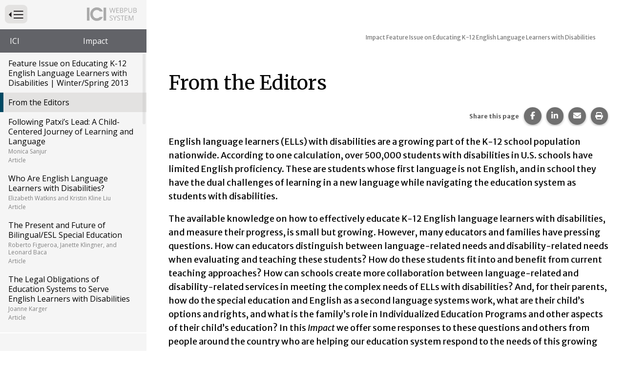

--- FILE ---
content_type: text/html; charset=utf-8
request_url: https://publications.ici.umn.edu/impact/26-1/from-the-editors
body_size: 10130
content:
<!DOCTYPE html><html lang="en-US" itemscope="" itemType="http://schema.org/Article" prefix="og: http://ogp.me/ns#" class=" webpub-article webpub-impact webpub-impact-26-1"><head><meta charSet="utf-8"/><meta name="viewport" content="width=device-width, initial-scale=1, shrink-to-fit=no"/><meta name="theme-color" content="#000000"/><title data-rh="true">Impact | Volume 26, Number 1 | From the Editors | Institute on Community Integration Publications</title><meta data-rh="true" property="og:url" content="https://publications.ici.umn.edu/impact/26-1/from-the-editors"/><meta data-rh="true" content="article" property="og:type"/><meta data-rh="true" content="summary" name="twitter:card"/><meta data-rh="true" content="Impact | Volume 26, Number 1 | From the Editors" name="twitter:title"/><meta data-rh="true" content="Impact | Volume 26, Number 1 | From the Editors" property="og:title"/><meta data-rh="true" content="Impact | Volume 26, Number 1 | From the Editors" itemProp="name"/><link data-rh="true" rel="shortcut icon" href="https://ici-s.umn.edu/6a/7c/7f/68/01/a5/20/6f/70/36/8d/24/f3/bf/3a/5f/b778ec9596cb65788a07271fbf8de08a.ico"/><link data-rh="true" href="https://fonts.googleapis.com/css?family=Merriweather+Sans:300,300i,400,400i,700|Merriweather:400,700|Open+Sans:400,400i,700" rel="stylesheet"/><link data-rh="true" href="/static/css/styles.d2575fa0f19fccefed3b.css" rel="stylesheet"/><link data-rh="true" href="/static/css/read-it-to-me.9eefca8e47fe9594d5f7.css" rel="stylesheet"/><link data-rh="true" href="/static/css/bootstrap.f8808734c35e6d24d44f.css" rel="stylesheet"/><link data-rh="true" href="/static/css/styles.58c5e0d5a8c69b1911b2.css" rel="stylesheet"/><style data-emotion="ici 1lchl47 jh9e57 1ios3e0 1xa6fho 1lmnzn3 ej0cmx eivff4">.ici-1lchl47{position:absolute;width:1px;height:1px;padding:0;margin:-1px;overflow:hidden;clip:rect(0 0 0 0);border:0;}.ici-jh9e57{display:-webkit-box;display:-webkit-flex;display:-ms-flexbox;display:flex;-webkit-box-pack:end;-ms-flex-pack:end;-webkit-justify-content:flex-end;justify-content:flex-end;margin:0;text-align:center;background-color:transparent;}@media print{.ici-jh9e57{display:none;}}h1+.ici-jh9e57,h2+.ici-jh9e57{margin:0 0 1em;}.ici-jh9e57.ici-jh9e57>p{display:-webkit-box;display:-webkit-flex;display:-ms-flexbox;display:flex;-webkit-flex-direction:column;-ms-flex-direction:column;flex-direction:column;-webkit-box-pack:center;-ms-flex-pack:center;-webkit-justify-content:center;justify-content:center;margin-top:0;margin-right:5px;margin-bottom:0;font-size:0.7em;color:#595959;}.ici-jh9e57 ul.social-sharing-stack{display:inline-block;padding-left:0;margin-top:0;margin-bottom:0;margin-left:0;line-height:0;list-style:none;}.ici-jh9e57 ul.social-sharing-stack li{box-sizing:content-box;display:inline-block;width:35.5px;height:35.5px;padding:0 5px 3px;overflow:hidden;}.ici-jh9e57 ul.social-sharing-stack li a,.ici-jh9e57 ul.social-sharing-stack li button{display:inline-block;width:100%;height:100%;font-size:15.6px;line-height:35.5px;color:#fff;text-align:center;-webkit-text-decoration:none;text-decoration:none;vertical-align:middle;background-color:#707070;border:none;border-radius:50%;box-shadow:0 2px 5px 0 rgba(0, 0, 0, 0.16),0 2px 5px 0 rgba(0, 0, 0, 0.12);-webkit-transition:all 0.3s ease 0s;transition:all 0.3s ease 0s;}.ici-jh9e57 ul.social-sharing-stack li a.btn-facebook:hover,.ici-jh9e57 ul.social-sharing-stack li button.btn-facebook:hover,.ici-jh9e57 ul.social-sharing-stack li a.btn-facebook:focus,.ici-jh9e57 ul.social-sharing-stack li button.btn-facebook:focus{background-color:#3b5998;}.ici-jh9e57 ul.social-sharing-stack li a.btn-linkedin:hover,.ici-jh9e57 ul.social-sharing-stack li button.btn-linkedin:hover,.ici-jh9e57 ul.social-sharing-stack li a.btn-linkedin:focus,.ici-jh9e57 ul.social-sharing-stack li button.btn-linkedin:focus{background-color:#0082ca;}.ici-jh9e57 ul.social-sharing-stack li a.btn-pinterest:hover,.ici-jh9e57 ul.social-sharing-stack li button.btn-pinterest:hover,.ici-jh9e57 ul.social-sharing-stack li a.btn-pinterest:focus,.ici-jh9e57 ul.social-sharing-stack li button.btn-pinterest:focus{background-color:#e60023;}.ici-jh9e57 ul.social-sharing-stack li a.btn-envelope:hover,.ici-jh9e57 ul.social-sharing-stack li button.btn-envelope:hover,.ici-jh9e57 ul.social-sharing-stack li a.btn-envelope:focus,.ici-jh9e57 ul.social-sharing-stack li button.btn-envelope:focus{background-color:#4b515d;}.ici-jh9e57 ul.social-sharing-stack li a.btn-print,.ici-jh9e57 ul.social-sharing-stack li button.btn-print{padding:0;}.ici-jh9e57 ul.social-sharing-stack li a.btn-print:hover,.ici-jh9e57 ul.social-sharing-stack li button.btn-print:hover,.ici-jh9e57 ul.social-sharing-stack li a.btn-print:focus,.ici-jh9e57 ul.social-sharing-stack li button.btn-print:focus{background-color:midnightblue;}.ici-1ios3e0{display:none;}body[data-external-links] .ici-1ios3e0{display:block;max-width:1200px;padding:0 15px;margin:25px auto;}body[data-external-links] .ici-1ios3e0 >p{padding-bottom:1px;border-bottom:1px solid #dedede;}@media print{body[data-external-links] .ici-1ios3e0{display:none;}}.ici-1xa6fho{display:-webkit-box;display:-webkit-flex;display:-ms-flexbox;display:flex;}.ici-1xa6fho:last-child{margin-bottom:0;}.ici-1lmnzn3{padding-right:1ch;}.ici-1lmnzn3 >img{height:2em;}.ici-ej0cmx{font-size:0.8em;color:#555;}.ici-eivff4{display:none;}</style></head><body id="page-top"><noscript>You need to enable JavaScript to run this app.</noscript><div id="root"><div id="wrapper" class="toggled"><nav id="nav"><div class="menu-head"><form method="GET" class="menu-toggle-wrap"><button type="submit" id="menu-toggle" class="btn btn-sm btn-default" aria-expanded="true" name="nav" value="1"><span class="ici-1lchl47">Press to Toggle Website Primary Navigation</span><img src="https://ici-s.umn.edu/files/TiRd3RYcAx?preferredLocale=en-US" alt=""/></button></form><img src="https://ici-s.umn.edu/files/Gh7kQXKJmm?preferredLocale=en-US" alt=""/></div><div class="sys-nav"><ul class="pub-pedigree" aria-label="Website Hightlighted Content Partners"><li><a href="https://ici.umn.edu">ICI</a></li><li><a href="https://ici.umn.edu/series/view/14">Impact</a></li></ul></div><div class="pub-nav"><nav aria-label="Website Primary Navigation"><ul class="menu"><li class="cover"><a class="" href="/impact/26-1/cover"> <!-- -->Feature Issue on Educating K-12 English Language Learners with Disabilities | Winter/Spring 2013<!-- --> <!-- --> </a></li><li class="active"><a class="" href="/impact/26-1/from-the-editors"> <!-- -->From the Editors<!-- --> <!-- --> </a></li><li><a class="article" href="/impact/26-1/following-patxis-lead-a-child-centered-journey-of-learning-and-language"> <!-- -->Following Patxi’s Lead: A Child-Centered Journey of Learning and Language<!-- --> <span class="author">Monica Sanjur</span> <span class="article-type">Article</span></a></li><li><a class="article" href="/impact/26-1/who-are-english-language-learners-with-disabilities"> <!-- -->Who Are English Language Learners with Disabilities?<!-- --> <span class="author">Elizabeth Watkins and Kristin Kline Liu</span> <span class="article-type">Article</span></a></li><li><a class="article" href="/impact/26-1/the-present-and-future-of-bilingual-esl-special-education"> <!-- -->The Present and Future of Bilingual/ESL Special Education<!-- --> <span class="author">Roberto Figueroa, Janette Klingner, and Leonard Baca</span> <span class="article-type">Article</span></a></li><li><a class="article" href="/impact/26-1/the-legal-obligations-of-education-systems-to-serve-english-learners-with-disabilities"> <!-- -->The Legal Obligations of Education Systems to Serve English Learners with Disabilities<!-- --> <span class="author">Joanne Karger</span> <span class="article-type">Article</span></a></li><li><a class="article" href="/impact/26-1/the-common-core-state-standards-and-english-language-learners-with-disabilities"> <!-- -->The Common Core State Standards and English Language Learners with Disabilities<!-- --> <span class="author">Delia Pompa and Martha Thurlow</span> <span class="article-type">Article</span></a></li><li><a class="article" href="/impact/26-1/accommodations-considerations-for-english-language-learners-with-disabilities"> <!-- -->Accommodations Considerations for English Language Learners with Disabilities<!-- --> <span class="author">Martha Inez Castellón and Sandra Hopfengardner Warren</span> <span class="article-type">Article</span></a></li><li><a class="article" href="/impact/26-1/utilizing-differentiated-instruction-for-english-language-learners-with-disabilities"> <!-- -->Utilizing Differentiated Instruction for English Language Learners with Disabilities<!-- --> <span class="author">Robi Kronberg</span> <span class="article-type">Article</span></a></li><li><a class="article" href="/impact/26-1/considerations-for-including-english-language-learners-in-a-response-to-intervention-system"> <!-- -->Considerations for Including English Language Learners in a Response to Intervention System<!-- --> <span class="author">Julie Esparza Brown</span> <span class="article-type">Article</span></a></li><li><a class="article" href="/impact/26-1/the-roles-of-interpreters-and-speech-language-pathologists-for-ells-with-disabilities"> <!-- -->The Roles of Interpreters and Speech-Language Pathologists for ELLs with Disabilities<!-- --> <span class="author">Henriette W. Langdon</span> <span class="article-type">Article</span></a></li><li><a class="article" href="/impact/26-1/issues-in-the-education-of-deaf-and-hard-of-hearing-k-12-english-language-learners"> <!-- -->Issues in the Education of Deaf and Hard of Hearing K-12 English Language Learners<!-- --> <span class="author">Barbara Gerner de García</span> <span class="article-type">Article</span></a></li><li><a class="article" href="/impact/26-1/meeting-the-educational-needs-of-english-language-learners-with-learning-disabilities"> <!-- -->Meeting the Educational Needs of English Language Learners with Learning Disabilities<!-- --> <span class="author">Brenda-Jean Tyler and Shernaz B. Garcia</span> <span class="article-type">Article</span></a></li><li><a class="article" href="/impact/26-1/educating-ells-with-significant-cognitive-disabilities-lessons-being-learned-in-one-state"> <!-- -->Educating ELLs with Significant Cognitive Disabilities: Lessons Being Learned in One State<!-- --> <span class="author">Audra Ahumada and Leila E. Williams</span> <span class="article-type">Article</span></a></li><li><a class="article" href="/impact/26-1/working-together-one-districts-transformation-in-teaching-english-learners-with-disabilities"> <!-- -->Working Together: One District’s Transformation in Teaching English Learners with Disabilities<!-- --> <span class="author">J. Valerie Brewington, Karla Estrada, and Hilda Maldonado</span> <span class="article-type">Article</span></a></li><li><a class="article" href="/impact/26-1/united-action-for-improving-academic-outcomes-of-ells-with-disabilities"> <!-- -->United Action for Improving Academic Outcomes of ELLs with Disabilities<!-- --> <span class="author">Manuel Barrera</span> <span class="article-type">Article</span></a></li><li><a class="article" href="/impact/26-1/advocating-for-your-child-tips-for-families-of-english-language-learners-with-disabilities"> <!-- -->Advocating for Your Child: Tips for Families of English Language Learners with Disabilities<!-- --> <span class="author">Lusa Lo</span> <span class="article-type">Article</span></a></li><li><a class="article" href="/impact/26-1/planning-for-the-successful-transition-from-school-to-adulthood-for-ells-with-disabilities"> <!-- -->Planning for the Successful Transition From School to Adulthood for ELLs with Disabilities<!-- --> <span class="author">Hyejung Kim</span> <span class="article-type">Article</span></a></li><li><a class="article" href="/impact/26-1/english-language-learners-with-disabilities-what-school-professionals-need-to-know-and-do"> <!-- -->English Language Learners with Disabilities: What School Professionals Need to Know and Do<!-- --> <span class="author">Lusa Lo</span> <span class="article-type">Article</span></a></li><li><a class="article" href="/impact/26-1/english-learners-with-disabilities-and-charter-schools-the-principal-perspective"> <!-- -->English Learners with Disabilities and Charter Schools: The Principal Perspective<!-- --> <span class="author">Peggy McLeod</span> <span class="article-type">Article</span></a></li></ul></nav></div><div class="sys-nav"><ul></ul></div></nav><div id="page-content-wrapper"><div class="container-fluid"><div class="row"><div class="col-lg-12"><div></div><main id="from-the-editors" role="main" class="section "><div class="row"><div class="col-lg-12"> <!-- --> <article class="primary-content article-one-column"><h1 class="issue-lesson-title" style="outline:none" tabindex="-1"><span class="title">Impact</span> <span class="subtitle">Feature Issue on Educating K-12 English Language Learners with Disabilities</span></h1><div class="read-it-to-me-content-group ritm-disabled"><div class="read-this-to-me"><h2 class="">From the Editors</h2><section class="block-ici-share-links clearfix ici-jh9e57" data-ritm="false"><p><strong>Share this page</strong></p><ul class="social-sharing-stack"><li><a href="https://www.facebook.com/sharer/sharer.php?u=https%3A%2F%2Fpublications.ici.umn.edu%2Fimpact%2F26-1%2Ffrom-the-editors" target="_blank" rel="noopener noreferrer" class="btn-facebook"><svg aria-hidden="true" focusable="false" data-prefix="fab" data-icon="facebook-f" class="svg-inline--fa fa-facebook-f " role="img" xmlns="http://www.w3.org/2000/svg" viewBox="0 0 320 512"><path fill="currentColor" d="M80 299.3V512H196V299.3h86.5l18-97.8H196V166.9c0-51.7 20.3-71.5 72.7-71.5c16.3 0 29.4 .4 37 1.2V7.9C291.4 4 256.4 0 236.2 0C129.3 0 80 50.5 80 159.4v42.1H14v97.8H80z"></path></svg><span class="sr-only">Share this page on Facebook.</span></a></li><li><a href="https://www.linkedin.com/shareArticle?mini=true&amp;url=https%3A%2F%2Fpublications.ici.umn.edu%2Fimpact%2F26-1%2Ffrom-the-editors" target="_blank" rel="noopener noreferrer" class="btn-linkedin"><svg aria-hidden="true" focusable="false" data-prefix="fab" data-icon="linkedin-in" class="svg-inline--fa fa-linkedin-in " role="img" xmlns="http://www.w3.org/2000/svg" viewBox="0 0 448 512"><path fill="currentColor" d="M100.28 448H7.4V148.9h92.88zM53.79 108.1C24.09 108.1 0 83.5 0 53.8a53.79 53.79 0 0 1 107.58 0c0 29.7-24.1 54.3-53.79 54.3zM447.9 448h-92.68V302.4c0-34.7-.7-79.2-48.29-79.2-48.29 0-55.69 37.7-55.69 76.7V448h-92.78V148.9h89.08v40.8h1.3c12.4-23.5 42.69-48.3 87.88-48.3 94 0 111.28 61.9 111.28 142.3V448z"></path></svg><span class="sr-only">Share this page on LinkedIn.</span></a></li><li><a href="mailto:?&amp;subject=Impact%20%7C%20Volume%2026%2C%20Number%201%20%7C%20From%20the%20Editors&amp;body=https%3A%2F%2Fpublications.ici.umn.edu%2Fimpact%2F26-1%2Ffrom-the-editors" rel="noopener noreferrer" class="btn-envelope"><svg aria-hidden="true" focusable="false" data-prefix="fas" data-icon="envelope" class="svg-inline--fa fa-envelope " role="img" xmlns="http://www.w3.org/2000/svg" viewBox="0 0 512 512"><path fill="currentColor" d="M48 64C21.5 64 0 85.5 0 112c0 15.1 7.1 29.3 19.2 38.4L236.8 313.6c11.4 8.5 27 8.5 38.4 0L492.8 150.4c12.1-9.1 19.2-23.3 19.2-38.4c0-26.5-21.5-48-48-48L48 64zM0 176L0 384c0 35.3 28.7 64 64 64l384 0c35.3 0 64-28.7 64-64l0-208L294.4 339.2c-22.8 17.1-54 17.1-76.8 0L0 176z"></path></svg><span class="sr-only">Share this page via email.</span></a></li><li><button type="button" class="btn-print"><svg aria-hidden="true" focusable="false" data-prefix="fas" data-icon="print" class="svg-inline--fa fa-print " role="img" xmlns="http://www.w3.org/2000/svg" viewBox="0 0 512 512"><path fill="currentColor" d="M128 0C92.7 0 64 28.7 64 64l0 96 64 0 0-96 226.7 0L384 93.3l0 66.7 64 0 0-66.7c0-17-6.7-33.3-18.7-45.3L400 18.7C388 6.7 371.7 0 354.7 0L128 0zM384 352l0 32 0 64-256 0 0-64 0-16 0-16 256 0zm64 32l32 0c17.7 0 32-14.3 32-32l0-96c0-35.3-28.7-64-64-64L64 192c-35.3 0-64 28.7-64 64l0 96c0 17.7 14.3 32 32 32l32 0 0 64c0 35.3 28.7 64 64 64l256 0c35.3 0 64-28.7 64-64l0-64zM432 248a24 24 0 1 1 0 48 24 24 0 1 1 0-48z"></path></svg><span class="sr-only">Print this page.</span></button></li></ul></section><div class=" column body-column"><p>English language learners (ELLs) with disabilities are a growing part of the K-12 school population nationwide. According to one calculation, over 500,000 students with disabilities in U.S. schools have limited English proficiency. These are students whose first language is not English, and in school they have the dual challenges of learning in a new language while navigating the education system as students with disabilities.</p>
<p>The available knowledge on how to effectively educate K-12 English language learners with disabilities, and measure their progress, is small but growing. However, many educators and families have pressing questions. How can educators distinguish between language-related needs and disability-related needs when evaluating and teaching these students? How do these students fit into and benefit from current teaching approaches? How can schools create more collaboration between language-related and disability-related services in meeting the complex needs of ELLs with disabilities? And, for their parents, how do the special education and English as a second language systems work, what are their child’s options and rights, and what is the family’s role in Individualized Education Programs and other aspects of their child’s education? In this <em>Impact</em> we offer some responses to these questions and others from people around the country who are helping our education system respond to the needs of this growing student population.</p><div class="col-lg-12 column rail-column author-info dont-break-out"><section class="block-ici-share-links clearfix ici-jh9e57" data-ritm="false"><p><strong>Share this page</strong></p><ul class="social-sharing-stack"><li><a href="https://www.facebook.com/sharer/sharer.php?u=https%3A%2F%2Fpublications.ici.umn.edu%2Fimpact%2F26-1%2Ffrom-the-editors" target="_blank" rel="noopener noreferrer" class="btn-facebook"><svg aria-hidden="true" focusable="false" data-prefix="fab" data-icon="facebook-f" class="svg-inline--fa fa-facebook-f " role="img" xmlns="http://www.w3.org/2000/svg" viewBox="0 0 320 512"><path fill="currentColor" d="M80 299.3V512H196V299.3h86.5l18-97.8H196V166.9c0-51.7 20.3-71.5 72.7-71.5c16.3 0 29.4 .4 37 1.2V7.9C291.4 4 256.4 0 236.2 0C129.3 0 80 50.5 80 159.4v42.1H14v97.8H80z"></path></svg><span class="sr-only">Share this page on Facebook.</span></a></li><li><a href="https://www.linkedin.com/shareArticle?mini=true&amp;url=https%3A%2F%2Fpublications.ici.umn.edu%2Fimpact%2F26-1%2Ffrom-the-editors" target="_blank" rel="noopener noreferrer" class="btn-linkedin"><svg aria-hidden="true" focusable="false" data-prefix="fab" data-icon="linkedin-in" class="svg-inline--fa fa-linkedin-in " role="img" xmlns="http://www.w3.org/2000/svg" viewBox="0 0 448 512"><path fill="currentColor" d="M100.28 448H7.4V148.9h92.88zM53.79 108.1C24.09 108.1 0 83.5 0 53.8a53.79 53.79 0 0 1 107.58 0c0 29.7-24.1 54.3-53.79 54.3zM447.9 448h-92.68V302.4c0-34.7-.7-79.2-48.29-79.2-48.29 0-55.69 37.7-55.69 76.7V448h-92.78V148.9h89.08v40.8h1.3c12.4-23.5 42.69-48.3 87.88-48.3 94 0 111.28 61.9 111.28 142.3V448z"></path></svg><span class="sr-only">Share this page on LinkedIn.</span></a></li><li><a href="mailto:?&amp;subject=Impact%20%7C%20Volume%2026%2C%20Number%201%20%7C%20From%20the%20Editors&amp;body=https%3A%2F%2Fpublications.ici.umn.edu%2Fimpact%2F26-1%2Ffrom-the-editors" rel="noopener noreferrer" class="btn-envelope"><svg aria-hidden="true" focusable="false" data-prefix="fas" data-icon="envelope" class="svg-inline--fa fa-envelope " role="img" xmlns="http://www.w3.org/2000/svg" viewBox="0 0 512 512"><path fill="currentColor" d="M48 64C21.5 64 0 85.5 0 112c0 15.1 7.1 29.3 19.2 38.4L236.8 313.6c11.4 8.5 27 8.5 38.4 0L492.8 150.4c12.1-9.1 19.2-23.3 19.2-38.4c0-26.5-21.5-48-48-48L48 64zM0 176L0 384c0 35.3 28.7 64 64 64l384 0c35.3 0 64-28.7 64-64l0-208L294.4 339.2c-22.8 17.1-54 17.1-76.8 0L0 176z"></path></svg><span class="sr-only">Share this page via email.</span></a></li><li><button type="button" class="btn-print"><svg aria-hidden="true" focusable="false" data-prefix="fas" data-icon="print" class="svg-inline--fa fa-print " role="img" xmlns="http://www.w3.org/2000/svg" viewBox="0 0 512 512"><path fill="currentColor" d="M128 0C92.7 0 64 28.7 64 64l0 96 64 0 0-96 226.7 0L384 93.3l0 66.7 64 0 0-66.7c0-17-6.7-33.3-18.7-45.3L400 18.7C388 6.7 371.7 0 354.7 0L128 0zM384 352l0 32 0 64-256 0 0-64 0-16 0-16 256 0zm64 32l32 0c17.7 0 32-14.3 32-32l0-96c0-35.3-28.7-64-64-64L64 192c-35.3 0-64 28.7-64 64l0 96c0 17.7 14.3 32 32 32l32 0 0 64c0 35.3 28.7 64 64 64l256 0c35.3 0 64-28.7 64-64l0-64zM432 248a24 24 0 1 1 0 48 24 24 0 1 1 0-48z"></path></svg><span class="sr-only">Print this page.</span></button></li></ul></section></div></div></div></div></article></div><div class="col-xs-12"></div></div></main><div class="ici-1ios3e0"><p>Icon(s) used on this page:</p><dl class="ici-1xa6fho"><dt class="ici-1lmnzn3"><img src="https://ici-s.umn.edu/files/4h4HjX9-GC/linked-external?preferredLocale=en-US" alt="External Link Indicator Icon"/></dt><dd class="ici-ej0cmx"><span id="external-link-note" class="ici-eivff4">Opens an external site or resource</span>Opens an external site or resource -- We are committed to digital accessibility for all. Please be aware you are navigating to an external site that may not adhere to our accessibility standards.</dd></dl></div><nav class="pub-nav" aria-label="Pagination Navigation"><ul class="menu"><li class="previous"><a class="" href="/impact/26-1/cover"><span><span>Goto Previous Page<!-- --> </span></span> <!-- -->Feature Issue on Educating K-12 English Language Learners with Disabilities | Winter/Spring 2013<!-- --> <!-- --> </a></li><li class="next"><a class="article" href="/impact/26-1/following-patxis-lead-a-child-centered-journey-of-learning-and-language"><span><span>Goto Next Page<!-- --> </span></span> <!-- -->Following Patxi’s Lead: A Child-Centered Journey of Learning and Language<!-- --> <span class="author">Monica Sanjur</span> <span class="article-type">Article</span></a></li></ul></nav></div></div></div></div></div></div><div id="__ICI_INIT" style="display:none">{&quot;isDev&quot;:false,&quot;site&quot;:&quot;publications.ici.umn.edu&quot;,&quot;shortSite&quot;:&quot;publications&quot;,&quot;matomoId&quot;:44,&quot;iciHosts&quot;:[&quot;addm.umn.edu&quot;,&quot;checkandconnect.com&quot;,&quot;checkandconnect.org&quot;,&quot;checkandconnect.umn.edu&quot;,&quot;dsws.umn.edu&quot;,&quot;etc.umn.edu&quot;,&quot;files.nceo.info&quot;,&quot;files.tiescenter.org&quot;,&quot;gathering.umn.edu&quot;,&quot;globalinclusion.org&quot;,&quot;ici-s.umn.edu&quot;,&quot;intersectingart.umn.edu&quot;,&quot;lend.umn.edu&quot;,&quot;nceo.info&quot;,&quot;reinventingquality.org&quot;,&quot;risp.umn.edu&quot;,&quot;rtcom.umn.edu&quot;,&quot;selfadvocacyonline.org&quot;,&quot;teleoutreach.umn.edu&quot;,&quot;tiescenter.org&quot;],&quot;loadDevLocales&quot;:false}</div><script type="text/javascript">var _paq=_paq||[];_paq.push(["trackPageView"]);_paq.push(["enableLinkTracking"]);_paq.push(["setTrackerUrl","https://stats.ici.umn.edu/matomo.php"]);_paq.push(["setSiteId",44]);var b=document.createElement("script");b.src="https://stats.ici.umn.edu/matomo.js";b.id="matomo-script";b.async=!0;document.body.appendChild(b);!function(){"use strict";var e={},t={};function a(n){var f=t[n];if(void 0!==f)return f.exports;var r=t[n]={id:n,loaded:!1,exports:{}};return e[n].call(r.exports,r,r.exports,a),r.loaded=!0,r.exports}a.m=e,function(){var e=[];a.O=function(t,n,f,r){if(!n){var c=1/0;for(b=0;b<e.length;b++){n=e[b][0],f=e[b][1],r=e[b][2];for(var o=!0,d=0;d<n.length;d++)(!1&r||c>=r)&&Object.keys(a.O).every((function(e){return a.O[e](n[d])}))?n.splice(d--,1):(o=!1,r<c&&(c=r));if(o){e.splice(b--,1);var i=f();void 0!==i&&(t=i)}}return t}r=r||0;for(var b=e.length;b>0&&e[b-1][2]>r;b--)e[b]=e[b-1];e[b]=[n,f,r]}}(),a.n=function(e){var t=e&&e.__esModule?function(){return e.default}:function(){return e};return a.d(t,{a:t}),t},function(){var e,t=Object.getPrototypeOf?function(e){return Object.getPrototypeOf(e)}:function(e){return e.__proto__};a.t=function(n,f){if(1&f&&(n=this(n)),8&f)return n;if("object"===typeof n&&n){if(4&f&&n.__esModule)return n;if(16&f&&"function"===typeof n.then)return n}var r=Object.create(null);a.r(r);var c={};e=e||[null,t({}),t([]),t(t)];for(var o=2&f&&n;"object"==typeof o&&!~e.indexOf(o);o=t(o))Object.getOwnPropertyNames(o).forEach((function(e){c[e]=function(){return n[e]}}));return c.default=function(){return n},a.d(r,c),r}}(),a.d=function(e,t){for(var n in t)a.o(t,n)&&!a.o(e,n)&&Object.defineProperty(e,n,{enumerable:!0,get:t[n]})},a.f={},a.e=function(e){return Promise.all(Object.keys(a.f).reduce((function(t,n){return a.f[n](e,t),t}),[]))},a.u=function(e){return"static/js/"+({1708:"intlDisplay",3461:"polyfills",5053:"baseIntl",7112:"polyfill-full-en"}[e]||e)+"."+{71:"96e58274d5388526bb73",176:"02c19d6d016e35adaca7",526:"c144ef6642c114f5e667",743:"b631128a9f7bf6ff99ec",1047:"4d13d8cf92365215bd2f",1054:"18cde7717e4cbdf37d79",1275:"0bd65d709c238a30fe8f",1482:"f203ce9b75951584f183",1545:"1684b77fe9fd704e4553",1654:"7799265eb5318a77867a",1682:"bdf601c163f4abaff879",1708:"7c037e7f86af5dde5d24",1949:"03d3fe5d03e864c5683a",1996:"5ddb4a812d3e693a208e",2018:"d3f4adfe035dd1ee35c6",2257:"1094e3c28fd1c62ab32f",2338:"b346c91d0dc48815f40b",2401:"617f6145cb4c2c50141a",3062:"10336d04a22d3c5d3386",3438:"11dfd4b987cf15c6fee6",3461:"28e3f48ab5487db9c410",3467:"30788582e22d09b297d4",3488:"5a7084a7a24eaf573c83",3883:"ef38347bbc026fa98669",4436:"673dc99eb9de706a498b",4441:"d7ec9c88912f207495c2",4488:"7641adc2b60af902f79b",4528:"585d1ef64dd7612f5c62",4881:"754258a23cf24bbd7da6",5053:"d73fc48c81984269fe05",5230:"04af5bf1e5ef4ea9bf66",5313:"cc1b009347cc67ea4a62",5383:"8a5aeee38144c53922c8",5464:"6bbb230005e98adc7554",5482:"a9c2c42ec67ab9e8e265",5495:"3b1d9581b76dacc8327d",5526:"1493eb1059411247740b",5555:"22776777e0c10e78134a",5572:"cc31cb594d8cc3440f9e",6078:"a6d4f2265c363ebc0133",6414:"8bffe56d2ab06d5d5d6a",6418:"0e6854b61fe6f75d32b2",6489:"2fcafbbcd34d617313a4",6551:"d5472a8e8786a25c67b3",6558:"5cfd51407cfe538ebb78",6884:"5ed7b16acc89ee50c481",7033:"8e72ee3167e84dfb09e2",7055:"88fb61eac958cef694d3",7112:"fc9b585617a0bb8ad16a",7169:"89974748fcb010690cad",7422:"9ee422b2e05c45088770",7457:"b58865f9b1b990c72495",7552:"429c47dade34e936a586",7682:"539b9e95d844a2cb029f",8042:"45386202ac3a0f2ca758",8061:"3f0843bf884ac3443719",8263:"5719a7568fa1c019a713",8406:"c089d512ebd749ba39ef",8508:"75e0e66a515b1924ecc9",8791:"569905ec5e7f83111a55",9106:"572499b900448a931dd2",9268:"6ca1cab5c3907d71c9f7",9543:"91022eaa99284a9d8f64",9795:"138be8ed077989b9c573"}[e]+".chunk.js"},a.g=function(){if("object"===typeof globalThis)return globalThis;try{return this||new Function("return this")()}catch(e){if("object"===typeof window)return window}}(),a.o=function(e,t){return Object.prototype.hasOwnProperty.call(e,t)},function(){var e={},t="@umn-ici/ici-site-builder:";a.l=function(n,f,r,c){if(e[n])e[n].push(f);else{var o,d;if(void 0!==r)for(var i=document.getElementsByTagName("script"),b=0;b<i.length;b++){var u=i[b];if(u.getAttribute("src")==n||u.getAttribute("data-webpack")==t+r){o=u;break}}o||(d=!0,(o=document.createElement("script")).charset="utf-8",o.timeout=120,a.nc&&o.setAttribute("nonce",a.nc),o.setAttribute("data-webpack",t+r),o.src=n),e[n]=[f];var l=function(t,a){o.onerror=o.onload=null,clearTimeout(s);var f=e[n];if(delete e[n],o.parentNode&&o.parentNode.removeChild(o),f&&f.forEach((function(e){return e(a)})),t)return t(a)},s=setTimeout(l.bind(null,void 0,{type:"timeout",target:o}),12e4);o.onerror=l.bind(null,o.onerror),o.onload=l.bind(null,o.onload),d&&document.head.appendChild(o)}}}(),a.r=function(e){"undefined"!==typeof Symbol&&Symbol.toStringTag&&Object.defineProperty(e,Symbol.toStringTag,{value:"Module"}),Object.defineProperty(e,"__esModule",{value:!0})},a.nmd=function(e){return e.paths=[],e.children||(e.children=[]),e},a.j=9121,a.p="/",function(){a.b=document.baseURI||self.location.href;var e={9121:0};a.f.j=function(t,n){var f=a.o(e,t)?e[t]:void 0;if(0!==f)if(f)n.push(f[2]);else if(9121!=t){var r=new Promise((function(a,n){f=e[t]=[a,n]}));n.push(f[2]=r);var c=a.p+a.u(t),o=new Error;a.l(c,(function(n){if(a.o(e,t)&&(0!==(f=e[t])&&(e[t]=void 0),f)){var r=n&&("load"===n.type?"missing":n.type),c=n&&n.target&&n.target.src;o.message="Loading chunk "+t+" failed.\n("+r+": "+c+")",o.name="ChunkLoadError",o.type=r,o.request=c,f[1](o)}}),"chunk-"+t,t)}else e[t]=0},a.O.j=function(t){return 0===e[t]};var t=function(t,n){var f,r,c=n[0],o=n[1],d=n[2],i=0;if(c.some((function(t){return 0!==e[t]}))){for(f in o)a.o(o,f)&&(a.m[f]=o[f]);if(d)var b=d(a)}for(t&&t(n);i<c.length;i++)r=c[i],a.o(e,r)&&e[r]&&e[r][0](),e[r]=0;return a.O(b)},n=self.webpackChunk_umn_ici_ici_site_builder=self.webpackChunk_umn_ici_ici_site_builder||[];n.forEach(t.bind(null,0)),n.push=t.bind(null,n.push.bind(n))}()}();</script><script src="/static/js/client.2479157f239aedb06167.js"></script></body></html>

--- FILE ---
content_type: application/javascript; charset=UTF-8
request_url: https://publications.ici.umn.edu/static/js/6551.d5472a8e8786a25c67b3.chunk.js
body_size: 44222
content:
/*! For license information please see 6551.d5472a8e8786a25c67b3.chunk.js.LICENSE.txt */
(self.webpackChunk_umn_ici_ici_site_builder=self.webpackChunk_umn_ici_ici_site_builder||[]).push([[6551],{70450:function(e,t,n){"use strict";n.d(t,{AH:function(){return f},Z2:function(){return y},mL:function(){return l},n:function(){return d}});var r=n(14319),a=n.n(r),o=n(5207),i=n(41275),u=n(23986),s=n(18708),c=n(28367),d=(n(40016),n(58659),function(e,t){var n=arguments;if(null==t||!o.h.call(t,"css"))return i.createElement.apply(void 0,n);var r=n.length,a=new Array(r);a[0]=o.E,a[1]=(0,o.c)(e,t);for(var u=2;u<r;u++)a[u]=n[u];return i.createElement.apply(null,a)}),l=(0,o.w)((function(e,t){var n=e.styles,r=(0,c.J)([n],void 0,i.useContext(o.T)),a=i.useRef();return(0,s.i)((function(){var e=t.key+"-global",n=new t.sheet.constructor({key:e,nonce:t.sheet.nonce,container:t.sheet.container,speedy:t.sheet.isSpeedy}),o=!1,i=document.querySelector('style[data-emotion="'+e+" "+r.name+'"]');return t.sheet.tags.length&&(n.before=t.sheet.tags[0]),null!==i&&(o=!0,i.setAttribute("data-emotion",e),n.hydrate([i])),a.current=[n,o],function(){n.flush()}}),[t]),(0,s.i)((function(){var e=a.current,n=e[0];if(e[1])e[1]=!1;else{if(void 0!==r.next&&(0,u.sk)(t,r.next,!0),n.tags.length){var o=n.tags[n.tags.length-1].nextElementSibling;n.before=o,n.flush()}t.insert("",r,n,!1)}}),[t,r.name]),null}));function f(){for(var e=arguments.length,t=new Array(e),n=0;n<e;n++)t[n]=arguments[n];return(0,c.J)(t)}var _=function e(t){for(var n=t.length,r=0,o="";r<n;r++){var i=t[r];if(null!=i){var u=void 0;switch(a()(i)){case"boolean":break;case"object":if(Array.isArray(i))u=e(i);else for(var s in u="",i)i[s]&&s&&(u&&(u+=" "),u+=s);break;default:u=i}u&&(o&&(o+=" "),o+=u)}}return o};var p=function(e){var t=e.cache,n=e.serializedArr;return(0,s.s)((function(){for(var e=0;e<n.length;e++)(0,u.sk)(t,n[e],!1)})),null},y=(0,o.w)((function(e,t){var n=!1,r=[],a=function(){if(n&&o.i)throw new Error("css can only be used during render");for(var e=arguments.length,a=new Array(e),i=0;i<e;i++)a[i]=arguments[i];var s=(0,c.J)(a,t.registered);return r.push(s),(0,u.SF)(t,s,!1),t.key+"-"+s.name},s={css:a,cx:function(){if(n&&o.i)throw new Error("cx can only be used during render");for(var e=arguments.length,r=new Array(e),i=0;i<e;i++)r[i]=arguments[i];return function(e,t,n){var r=[],a=(0,u.Rk)(e,r,n);return r.length<2?n:a+t(r)}(t.registered,a,_(r))},theme:i.useContext(o.T)},d=e.children(s);return n=!0,i.createElement(i.Fragment,null,i.createElement(p,{cache:t,serializedArr:r}),d)}))},18708:function(e,t,n){"use strict";var r;n.d(t,{i:function(){return u},s:function(){return i}});var a=n(41275),o=!!(r||(r=n.t(a,2))).useInsertionEffect&&(r||(r=n.t(a,2))).useInsertionEffect,i=o||function(e){return e()},u=o||a.useLayoutEffect},97798:function(e,t,n){"use strict";n.d(t,{A:function(){return r}});var r=function(e){var t=new WeakMap;return function(n){if(t.has(n))return t.get(n);var r=e(n);return t.set(n,r),r}}},65498:function(e,t,n){"use strict";Object.defineProperty(t,"__esModule",{value:!0}),t._Parser=void 0,t.parse=function(){throw new Error("You're trying to format an uncompiled message with react-intl without parser, please import from 'react-intl' instead")},n(72276).__exportStar(n(98410),t),t._Parser=void 0},98410:function(e,t,n){"use strict";var r,a,o=n(14319).default;Object.defineProperty(t,"__esModule",{value:!0}),t.SKELETON_TYPE=t.TYPE=void 0,t.isLiteralElement=function(e){return e.type===r.literal},t.isArgumentElement=function(e){return e.type===r.argument},t.isNumberElement=function(e){return e.type===r.number},t.isDateElement=function(e){return e.type===r.date},t.isTimeElement=function(e){return e.type===r.time},t.isSelectElement=function(e){return e.type===r.select},t.isPluralElement=function(e){return e.type===r.plural},t.isPoundElement=function(e){return e.type===r.pound},t.isTagElement=function(e){return e.type===r.tag},t.isNumberSkeleton=function(e){return!(!e||"object"!==o(e)||e.type!==a.number)},t.isDateTimeSkeleton=function(e){return!(!e||"object"!==o(e)||e.type!==a.dateTime)},t.createLiteralElement=function(e){return{type:r.literal,value:e}},t.createNumberElement=function(e,t){return{type:r.number,value:e,style:t}},function(e){e[e.literal=0]="literal",e[e.argument=1]="argument",e[e.number=2]="number",e[e.date=3]="date",e[e.time=4]="time",e[e.select=5]="select",e[e.plural=6]="plural",e[e.pound=7]="pound",e[e.tag=8]="tag"}(r||(t.TYPE=r={})),function(e){e[e.number=0]="number",e[e.dateTime=1]="dateTime"}(a||(t.SKELETON_TYPE=a={}))},34375:function(e,t,n){"use strict";n.r(t),n.d(t,{LookupSupportedLocales:function(){return b},ResolveLocale:function(){return g},match:function(){return w}});var r=n(14319),a=n.n(r),o=n(72276),i={supplemental:{languageMatching:{"written-new":[{paradigmLocales:{_locales:"en en_GB es es_419 pt_BR pt_PT"}},{$enUS:{_value:"AS+CA+GU+MH+MP+PH+PR+UM+US+VI"}},{$cnsar:{_value:"HK+MO"}},{$americas:{_value:"019"}},{$maghreb:{_value:"MA+DZ+TN+LY+MR+EH"}},{no:{_desired:"nb",_distance:"1"}},{bs:{_desired:"hr",_distance:"4"}},{bs:{_desired:"sh",_distance:"4"}},{hr:{_desired:"sh",_distance:"4"}},{sr:{_desired:"sh",_distance:"4"}},{aa:{_desired:"ssy",_distance:"4"}},{de:{_desired:"gsw",_distance:"4",_oneway:"true"}},{de:{_desired:"lb",_distance:"4",_oneway:"true"}},{no:{_desired:"da",_distance:"8"}},{nb:{_desired:"da",_distance:"8"}},{ru:{_desired:"ab",_distance:"30",_oneway:"true"}},{en:{_desired:"ach",_distance:"30",_oneway:"true"}},{nl:{_desired:"af",_distance:"20",_oneway:"true"}},{en:{_desired:"ak",_distance:"30",_oneway:"true"}},{en:{_desired:"am",_distance:"30",_oneway:"true"}},{es:{_desired:"ay",_distance:"20",_oneway:"true"}},{ru:{_desired:"az",_distance:"30",_oneway:"true"}},{ur:{_desired:"bal",_distance:"20",_oneway:"true"}},{ru:{_desired:"be",_distance:"20",_oneway:"true"}},{en:{_desired:"bem",_distance:"30",_oneway:"true"}},{hi:{_desired:"bh",_distance:"30",_oneway:"true"}},{en:{_desired:"bn",_distance:"30",_oneway:"true"}},{zh:{_desired:"bo",_distance:"20",_oneway:"true"}},{fr:{_desired:"br",_distance:"20",_oneway:"true"}},{es:{_desired:"ca",_distance:"20",_oneway:"true"}},{fil:{_desired:"ceb",_distance:"30",_oneway:"true"}},{en:{_desired:"chr",_distance:"20",_oneway:"true"}},{ar:{_desired:"ckb",_distance:"30",_oneway:"true"}},{fr:{_desired:"co",_distance:"20",_oneway:"true"}},{fr:{_desired:"crs",_distance:"20",_oneway:"true"}},{sk:{_desired:"cs",_distance:"20"}},{en:{_desired:"cy",_distance:"20",_oneway:"true"}},{en:{_desired:"ee",_distance:"30",_oneway:"true"}},{en:{_desired:"eo",_distance:"30",_oneway:"true"}},{es:{_desired:"eu",_distance:"20",_oneway:"true"}},{da:{_desired:"fo",_distance:"20",_oneway:"true"}},{nl:{_desired:"fy",_distance:"20",_oneway:"true"}},{en:{_desired:"ga",_distance:"20",_oneway:"true"}},{en:{_desired:"gaa",_distance:"30",_oneway:"true"}},{en:{_desired:"gd",_distance:"20",_oneway:"true"}},{es:{_desired:"gl",_distance:"20",_oneway:"true"}},{es:{_desired:"gn",_distance:"20",_oneway:"true"}},{hi:{_desired:"gu",_distance:"30",_oneway:"true"}},{en:{_desired:"ha",_distance:"30",_oneway:"true"}},{en:{_desired:"haw",_distance:"20",_oneway:"true"}},{fr:{_desired:"ht",_distance:"20",_oneway:"true"}},{ru:{_desired:"hy",_distance:"30",_oneway:"true"}},{en:{_desired:"ia",_distance:"30",_oneway:"true"}},{en:{_desired:"ig",_distance:"30",_oneway:"true"}},{en:{_desired:"is",_distance:"20",_oneway:"true"}},{id:{_desired:"jv",_distance:"20",_oneway:"true"}},{en:{_desired:"ka",_distance:"30",_oneway:"true"}},{fr:{_desired:"kg",_distance:"30",_oneway:"true"}},{ru:{_desired:"kk",_distance:"30",_oneway:"true"}},{en:{_desired:"km",_distance:"30",_oneway:"true"}},{en:{_desired:"kn",_distance:"30",_oneway:"true"}},{en:{_desired:"kri",_distance:"30",_oneway:"true"}},{tr:{_desired:"ku",_distance:"30",_oneway:"true"}},{ru:{_desired:"ky",_distance:"30",_oneway:"true"}},{it:{_desired:"la",_distance:"20",_oneway:"true"}},{en:{_desired:"lg",_distance:"30",_oneway:"true"}},{fr:{_desired:"ln",_distance:"30",_oneway:"true"}},{en:{_desired:"lo",_distance:"30",_oneway:"true"}},{en:{_desired:"loz",_distance:"30",_oneway:"true"}},{fr:{_desired:"lua",_distance:"30",_oneway:"true"}},{hi:{_desired:"mai",_distance:"20",_oneway:"true"}},{en:{_desired:"mfe",_distance:"30",_oneway:"true"}},{fr:{_desired:"mg",_distance:"30",_oneway:"true"}},{en:{_desired:"mi",_distance:"20",_oneway:"true"}},{en:{_desired:"ml",_distance:"30",_oneway:"true"}},{ru:{_desired:"mn",_distance:"30",_oneway:"true"}},{hi:{_desired:"mr",_distance:"30",_oneway:"true"}},{id:{_desired:"ms",_distance:"30",_oneway:"true"}},{en:{_desired:"mt",_distance:"30",_oneway:"true"}},{en:{_desired:"my",_distance:"30",_oneway:"true"}},{en:{_desired:"ne",_distance:"30",_oneway:"true"}},{nb:{_desired:"nn",_distance:"20"}},{no:{_desired:"nn",_distance:"20"}},{en:{_desired:"nso",_distance:"30",_oneway:"true"}},{en:{_desired:"ny",_distance:"30",_oneway:"true"}},{en:{_desired:"nyn",_distance:"30",_oneway:"true"}},{fr:{_desired:"oc",_distance:"20",_oneway:"true"}},{en:{_desired:"om",_distance:"30",_oneway:"true"}},{en:{_desired:"or",_distance:"30",_oneway:"true"}},{en:{_desired:"pa",_distance:"30",_oneway:"true"}},{en:{_desired:"pcm",_distance:"20",_oneway:"true"}},{en:{_desired:"ps",_distance:"30",_oneway:"true"}},{es:{_desired:"qu",_distance:"30",_oneway:"true"}},{de:{_desired:"rm",_distance:"20",_oneway:"true"}},{en:{_desired:"rn",_distance:"30",_oneway:"true"}},{fr:{_desired:"rw",_distance:"30",_oneway:"true"}},{hi:{_desired:"sa",_distance:"30",_oneway:"true"}},{en:{_desired:"sd",_distance:"30",_oneway:"true"}},{en:{_desired:"si",_distance:"30",_oneway:"true"}},{en:{_desired:"sn",_distance:"30",_oneway:"true"}},{en:{_desired:"so",_distance:"30",_oneway:"true"}},{en:{_desired:"sq",_distance:"30",_oneway:"true"}},{en:{_desired:"st",_distance:"30",_oneway:"true"}},{id:{_desired:"su",_distance:"20",_oneway:"true"}},{en:{_desired:"sw",_distance:"30",_oneway:"true"}},{en:{_desired:"ta",_distance:"30",_oneway:"true"}},{en:{_desired:"te",_distance:"30",_oneway:"true"}},{ru:{_desired:"tg",_distance:"30",_oneway:"true"}},{en:{_desired:"ti",_distance:"30",_oneway:"true"}},{ru:{_desired:"tk",_distance:"30",_oneway:"true"}},{en:{_desired:"tlh",_distance:"30",_oneway:"true"}},{en:{_desired:"tn",_distance:"30",_oneway:"true"}},{en:{_desired:"to",_distance:"30",_oneway:"true"}},{ru:{_desired:"tt",_distance:"30",_oneway:"true"}},{en:{_desired:"tum",_distance:"30",_oneway:"true"}},{zh:{_desired:"ug",_distance:"20",_oneway:"true"}},{ru:{_desired:"uk",_distance:"20",_oneway:"true"}},{en:{_desired:"ur",_distance:"30",_oneway:"true"}},{ru:{_desired:"uz",_distance:"30",_oneway:"true"}},{fr:{_desired:"wo",_distance:"30",_oneway:"true"}},{en:{_desired:"xh",_distance:"30",_oneway:"true"}},{en:{_desired:"yi",_distance:"30",_oneway:"true"}},{en:{_desired:"yo",_distance:"30",_oneway:"true"}},{zh:{_desired:"za",_distance:"20",_oneway:"true"}},{en:{_desired:"zu",_distance:"30",_oneway:"true"}},{ar:{_desired:"aao",_distance:"10",_oneway:"true"}},{ar:{_desired:"abh",_distance:"10",_oneway:"true"}},{ar:{_desired:"abv",_distance:"10",_oneway:"true"}},{ar:{_desired:"acm",_distance:"10",_oneway:"true"}},{ar:{_desired:"acq",_distance:"10",_oneway:"true"}},{ar:{_desired:"acw",_distance:"10",_oneway:"true"}},{ar:{_desired:"acx",_distance:"10",_oneway:"true"}},{ar:{_desired:"acy",_distance:"10",_oneway:"true"}},{ar:{_desired:"adf",_distance:"10",_oneway:"true"}},{ar:{_desired:"aeb",_distance:"10",_oneway:"true"}},{ar:{_desired:"aec",_distance:"10",_oneway:"true"}},{ar:{_desired:"afb",_distance:"10",_oneway:"true"}},{ar:{_desired:"ajp",_distance:"10",_oneway:"true"}},{ar:{_desired:"apc",_distance:"10",_oneway:"true"}},{ar:{_desired:"apd",_distance:"10",_oneway:"true"}},{ar:{_desired:"arq",_distance:"10",_oneway:"true"}},{ar:{_desired:"ars",_distance:"10",_oneway:"true"}},{ar:{_desired:"ary",_distance:"10",_oneway:"true"}},{ar:{_desired:"arz",_distance:"10",_oneway:"true"}},{ar:{_desired:"auz",_distance:"10",_oneway:"true"}},{ar:{_desired:"avl",_distance:"10",_oneway:"true"}},{ar:{_desired:"ayh",_distance:"10",_oneway:"true"}},{ar:{_desired:"ayl",_distance:"10",_oneway:"true"}},{ar:{_desired:"ayn",_distance:"10",_oneway:"true"}},{ar:{_desired:"ayp",_distance:"10",_oneway:"true"}},{ar:{_desired:"bbz",_distance:"10",_oneway:"true"}},{ar:{_desired:"pga",_distance:"10",_oneway:"true"}},{ar:{_desired:"shu",_distance:"10",_oneway:"true"}},{ar:{_desired:"ssh",_distance:"10",_oneway:"true"}},{az:{_desired:"azb",_distance:"10",_oneway:"true"}},{et:{_desired:"vro",_distance:"10",_oneway:"true"}},{ff:{_desired:"ffm",_distance:"10",_oneway:"true"}},{ff:{_desired:"fub",_distance:"10",_oneway:"true"}},{ff:{_desired:"fue",_distance:"10",_oneway:"true"}},{ff:{_desired:"fuf",_distance:"10",_oneway:"true"}},{ff:{_desired:"fuh",_distance:"10",_oneway:"true"}},{ff:{_desired:"fui",_distance:"10",_oneway:"true"}},{ff:{_desired:"fuq",_distance:"10",_oneway:"true"}},{ff:{_desired:"fuv",_distance:"10",_oneway:"true"}},{gn:{_desired:"gnw",_distance:"10",_oneway:"true"}},{gn:{_desired:"gui",_distance:"10",_oneway:"true"}},{gn:{_desired:"gun",_distance:"10",_oneway:"true"}},{gn:{_desired:"nhd",_distance:"10",_oneway:"true"}},{iu:{_desired:"ikt",_distance:"10",_oneway:"true"}},{kln:{_desired:"enb",_distance:"10",_oneway:"true"}},{kln:{_desired:"eyo",_distance:"10",_oneway:"true"}},{kln:{_desired:"niq",_distance:"10",_oneway:"true"}},{kln:{_desired:"oki",_distance:"10",_oneway:"true"}},{kln:{_desired:"pko",_distance:"10",_oneway:"true"}},{kln:{_desired:"sgc",_distance:"10",_oneway:"true"}},{kln:{_desired:"tec",_distance:"10",_oneway:"true"}},{kln:{_desired:"tuy",_distance:"10",_oneway:"true"}},{kok:{_desired:"gom",_distance:"10",_oneway:"true"}},{kpe:{_desired:"gkp",_distance:"10",_oneway:"true"}},{luy:{_desired:"ida",_distance:"10",_oneway:"true"}},{luy:{_desired:"lkb",_distance:"10",_oneway:"true"}},{luy:{_desired:"lko",_distance:"10",_oneway:"true"}},{luy:{_desired:"lks",_distance:"10",_oneway:"true"}},{luy:{_desired:"lri",_distance:"10",_oneway:"true"}},{luy:{_desired:"lrm",_distance:"10",_oneway:"true"}},{luy:{_desired:"lsm",_distance:"10",_oneway:"true"}},{luy:{_desired:"lto",_distance:"10",_oneway:"true"}},{luy:{_desired:"lts",_distance:"10",_oneway:"true"}},{luy:{_desired:"lwg",_distance:"10",_oneway:"true"}},{luy:{_desired:"nle",_distance:"10",_oneway:"true"}},{luy:{_desired:"nyd",_distance:"10",_oneway:"true"}},{luy:{_desired:"rag",_distance:"10",_oneway:"true"}},{lv:{_desired:"ltg",_distance:"10",_oneway:"true"}},{mg:{_desired:"bhr",_distance:"10",_oneway:"true"}},{mg:{_desired:"bjq",_distance:"10",_oneway:"true"}},{mg:{_desired:"bmm",_distance:"10",_oneway:"true"}},{mg:{_desired:"bzc",_distance:"10",_oneway:"true"}},{mg:{_desired:"msh",_distance:"10",_oneway:"true"}},{mg:{_desired:"skg",_distance:"10",_oneway:"true"}},{mg:{_desired:"tdx",_distance:"10",_oneway:"true"}},{mg:{_desired:"tkg",_distance:"10",_oneway:"true"}},{mg:{_desired:"txy",_distance:"10",_oneway:"true"}},{mg:{_desired:"xmv",_distance:"10",_oneway:"true"}},{mg:{_desired:"xmw",_distance:"10",_oneway:"true"}},{mn:{_desired:"mvf",_distance:"10",_oneway:"true"}},{ms:{_desired:"bjn",_distance:"10",_oneway:"true"}},{ms:{_desired:"btj",_distance:"10",_oneway:"true"}},{ms:{_desired:"bve",_distance:"10",_oneway:"true"}},{ms:{_desired:"bvu",_distance:"10",_oneway:"true"}},{ms:{_desired:"coa",_distance:"10",_oneway:"true"}},{ms:{_desired:"dup",_distance:"10",_oneway:"true"}},{ms:{_desired:"hji",_distance:"10",_oneway:"true"}},{ms:{_desired:"id",_distance:"10",_oneway:"true"}},{ms:{_desired:"jak",_distance:"10",_oneway:"true"}},{ms:{_desired:"jax",_distance:"10",_oneway:"true"}},{ms:{_desired:"kvb",_distance:"10",_oneway:"true"}},{ms:{_desired:"kvr",_distance:"10",_oneway:"true"}},{ms:{_desired:"kxd",_distance:"10",_oneway:"true"}},{ms:{_desired:"lce",_distance:"10",_oneway:"true"}},{ms:{_desired:"lcf",_distance:"10",_oneway:"true"}},{ms:{_desired:"liw",_distance:"10",_oneway:"true"}},{ms:{_desired:"max",_distance:"10",_oneway:"true"}},{ms:{_desired:"meo",_distance:"10",_oneway:"true"}},{ms:{_desired:"mfa",_distance:"10",_oneway:"true"}},{ms:{_desired:"mfb",_distance:"10",_oneway:"true"}},{ms:{_desired:"min",_distance:"10",_oneway:"true"}},{ms:{_desired:"mqg",_distance:"10",_oneway:"true"}},{ms:{_desired:"msi",_distance:"10",_oneway:"true"}},{ms:{_desired:"mui",_distance:"10",_oneway:"true"}},{ms:{_desired:"orn",_distance:"10",_oneway:"true"}},{ms:{_desired:"ors",_distance:"10",_oneway:"true"}},{ms:{_desired:"pel",_distance:"10",_oneway:"true"}},{ms:{_desired:"pse",_distance:"10",_oneway:"true"}},{ms:{_desired:"tmw",_distance:"10",_oneway:"true"}},{ms:{_desired:"urk",_distance:"10",_oneway:"true"}},{ms:{_desired:"vkk",_distance:"10",_oneway:"true"}},{ms:{_desired:"vkt",_distance:"10",_oneway:"true"}},{ms:{_desired:"xmm",_distance:"10",_oneway:"true"}},{ms:{_desired:"zlm",_distance:"10",_oneway:"true"}},{ms:{_desired:"zmi",_distance:"10",_oneway:"true"}},{ne:{_desired:"dty",_distance:"10",_oneway:"true"}},{om:{_desired:"gax",_distance:"10",_oneway:"true"}},{om:{_desired:"hae",_distance:"10",_oneway:"true"}},{om:{_desired:"orc",_distance:"10",_oneway:"true"}},{or:{_desired:"spv",_distance:"10",_oneway:"true"}},{ps:{_desired:"pbt",_distance:"10",_oneway:"true"}},{ps:{_desired:"pst",_distance:"10",_oneway:"true"}},{qu:{_desired:"qub",_distance:"10",_oneway:"true"}},{qu:{_desired:"qud",_distance:"10",_oneway:"true"}},{qu:{_desired:"quf",_distance:"10",_oneway:"true"}},{qu:{_desired:"qug",_distance:"10",_oneway:"true"}},{qu:{_desired:"quh",_distance:"10",_oneway:"true"}},{qu:{_desired:"quk",_distance:"10",_oneway:"true"}},{qu:{_desired:"qul",_distance:"10",_oneway:"true"}},{qu:{_desired:"qup",_distance:"10",_oneway:"true"}},{qu:{_desired:"qur",_distance:"10",_oneway:"true"}},{qu:{_desired:"qus",_distance:"10",_oneway:"true"}},{qu:{_desired:"quw",_distance:"10",_oneway:"true"}},{qu:{_desired:"qux",_distance:"10",_oneway:"true"}},{qu:{_desired:"quy",_distance:"10",_oneway:"true"}},{qu:{_desired:"qva",_distance:"10",_oneway:"true"}},{qu:{_desired:"qvc",_distance:"10",_oneway:"true"}},{qu:{_desired:"qve",_distance:"10",_oneway:"true"}},{qu:{_desired:"qvh",_distance:"10",_oneway:"true"}},{qu:{_desired:"qvi",_distance:"10",_oneway:"true"}},{qu:{_desired:"qvj",_distance:"10",_oneway:"true"}},{qu:{_desired:"qvl",_distance:"10",_oneway:"true"}},{qu:{_desired:"qvm",_distance:"10",_oneway:"true"}},{qu:{_desired:"qvn",_distance:"10",_oneway:"true"}},{qu:{_desired:"qvo",_distance:"10",_oneway:"true"}},{qu:{_desired:"qvp",_distance:"10",_oneway:"true"}},{qu:{_desired:"qvs",_distance:"10",_oneway:"true"}},{qu:{_desired:"qvw",_distance:"10",_oneway:"true"}},{qu:{_desired:"qvz",_distance:"10",_oneway:"true"}},{qu:{_desired:"qwa",_distance:"10",_oneway:"true"}},{qu:{_desired:"qwc",_distance:"10",_oneway:"true"}},{qu:{_desired:"qwh",_distance:"10",_oneway:"true"}},{qu:{_desired:"qws",_distance:"10",_oneway:"true"}},{qu:{_desired:"qxa",_distance:"10",_oneway:"true"}},{qu:{_desired:"qxc",_distance:"10",_oneway:"true"}},{qu:{_desired:"qxh",_distance:"10",_oneway:"true"}},{qu:{_desired:"qxl",_distance:"10",_oneway:"true"}},{qu:{_desired:"qxn",_distance:"10",_oneway:"true"}},{qu:{_desired:"qxo",_distance:"10",_oneway:"true"}},{qu:{_desired:"qxp",_distance:"10",_oneway:"true"}},{qu:{_desired:"qxr",_distance:"10",_oneway:"true"}},{qu:{_desired:"qxt",_distance:"10",_oneway:"true"}},{qu:{_desired:"qxu",_distance:"10",_oneway:"true"}},{qu:{_desired:"qxw",_distance:"10",_oneway:"true"}},{sc:{_desired:"sdc",_distance:"10",_oneway:"true"}},{sc:{_desired:"sdn",_distance:"10",_oneway:"true"}},{sc:{_desired:"sro",_distance:"10",_oneway:"true"}},{sq:{_desired:"aae",_distance:"10",_oneway:"true"}},{sq:{_desired:"aat",_distance:"10",_oneway:"true"}},{sq:{_desired:"aln",_distance:"10",_oneway:"true"}},{syr:{_desired:"aii",_distance:"10",_oneway:"true"}},{uz:{_desired:"uzs",_distance:"10",_oneway:"true"}},{yi:{_desired:"yih",_distance:"10",_oneway:"true"}},{zh:{_desired:"cdo",_distance:"10",_oneway:"true"}},{zh:{_desired:"cjy",_distance:"10",_oneway:"true"}},{zh:{_desired:"cpx",_distance:"10",_oneway:"true"}},{zh:{_desired:"czh",_distance:"10",_oneway:"true"}},{zh:{_desired:"czo",_distance:"10",_oneway:"true"}},{zh:{_desired:"gan",_distance:"10",_oneway:"true"}},{zh:{_desired:"hak",_distance:"10",_oneway:"true"}},{zh:{_desired:"hsn",_distance:"10",_oneway:"true"}},{zh:{_desired:"lzh",_distance:"10",_oneway:"true"}},{zh:{_desired:"mnp",_distance:"10",_oneway:"true"}},{zh:{_desired:"nan",_distance:"10",_oneway:"true"}},{zh:{_desired:"wuu",_distance:"10",_oneway:"true"}},{zh:{_desired:"yue",_distance:"10",_oneway:"true"}},{"*":{_desired:"*",_distance:"80"}},{"en-Latn":{_desired:"am-Ethi",_distance:"10",_oneway:"true"}},{"ru-Cyrl":{_desired:"az-Latn",_distance:"10",_oneway:"true"}},{"en-Latn":{_desired:"bn-Beng",_distance:"10",_oneway:"true"}},{"zh-Hans":{_desired:"bo-Tibt",_distance:"10",_oneway:"true"}},{"ru-Cyrl":{_desired:"hy-Armn",_distance:"10",_oneway:"true"}},{"en-Latn":{_desired:"ka-Geor",_distance:"10",_oneway:"true"}},{"en-Latn":{_desired:"km-Khmr",_distance:"10",_oneway:"true"}},{"en-Latn":{_desired:"kn-Knda",_distance:"10",_oneway:"true"}},{"en-Latn":{_desired:"lo-Laoo",_distance:"10",_oneway:"true"}},{"en-Latn":{_desired:"ml-Mlym",_distance:"10",_oneway:"true"}},{"en-Latn":{_desired:"my-Mymr",_distance:"10",_oneway:"true"}},{"en-Latn":{_desired:"ne-Deva",_distance:"10",_oneway:"true"}},{"en-Latn":{_desired:"or-Orya",_distance:"10",_oneway:"true"}},{"en-Latn":{_desired:"pa-Guru",_distance:"10",_oneway:"true"}},{"en-Latn":{_desired:"ps-Arab",_distance:"10",_oneway:"true"}},{"en-Latn":{_desired:"sd-Arab",_distance:"10",_oneway:"true"}},{"en-Latn":{_desired:"si-Sinh",_distance:"10",_oneway:"true"}},{"en-Latn":{_desired:"ta-Taml",_distance:"10",_oneway:"true"}},{"en-Latn":{_desired:"te-Telu",_distance:"10",_oneway:"true"}},{"en-Latn":{_desired:"ti-Ethi",_distance:"10",_oneway:"true"}},{"ru-Cyrl":{_desired:"tk-Latn",_distance:"10",_oneway:"true"}},{"en-Latn":{_desired:"ur-Arab",_distance:"10",_oneway:"true"}},{"ru-Cyrl":{_desired:"uz-Latn",_distance:"10",_oneway:"true"}},{"en-Latn":{_desired:"yi-Hebr",_distance:"10",_oneway:"true"}},{"sr-Cyrl":{_desired:"sr-Latn",_distance:"5"}},{"zh-Hans":{_desired:"za-Latn",_distance:"10",_oneway:"true"}},{"zh-Hans":{_desired:"zh-Hani",_distance:"20",_oneway:"true"}},{"zh-Hant":{_desired:"zh-Hani",_distance:"20",_oneway:"true"}},{"ar-Arab":{_desired:"ar-Latn",_distance:"20",_oneway:"true"}},{"bn-Beng":{_desired:"bn-Latn",_distance:"20",_oneway:"true"}},{"gu-Gujr":{_desired:"gu-Latn",_distance:"20",_oneway:"true"}},{"hi-Deva":{_desired:"hi-Latn",_distance:"20",_oneway:"true"}},{"kn-Knda":{_desired:"kn-Latn",_distance:"20",_oneway:"true"}},{"ml-Mlym":{_desired:"ml-Latn",_distance:"20",_oneway:"true"}},{"mr-Deva":{_desired:"mr-Latn",_distance:"20",_oneway:"true"}},{"ta-Taml":{_desired:"ta-Latn",_distance:"20",_oneway:"true"}},{"te-Telu":{_desired:"te-Latn",_distance:"20",_oneway:"true"}},{"zh-Hans":{_desired:"zh-Latn",_distance:"20",_oneway:"true"}},{"ja-Jpan":{_desired:"ja-Latn",_distance:"5",_oneway:"true"}},{"ja-Jpan":{_desired:"ja-Hani",_distance:"5",_oneway:"true"}},{"ja-Jpan":{_desired:"ja-Hira",_distance:"5",_oneway:"true"}},{"ja-Jpan":{_desired:"ja-Kana",_distance:"5",_oneway:"true"}},{"ja-Jpan":{_desired:"ja-Hrkt",_distance:"5",_oneway:"true"}},{"ja-Hrkt":{_desired:"ja-Hira",_distance:"5",_oneway:"true"}},{"ja-Hrkt":{_desired:"ja-Kana",_distance:"5",_oneway:"true"}},{"ko-Kore":{_desired:"ko-Hani",_distance:"5",_oneway:"true"}},{"ko-Kore":{_desired:"ko-Hang",_distance:"5",_oneway:"true"}},{"ko-Kore":{_desired:"ko-Jamo",_distance:"5",_oneway:"true"}},{"ko-Hang":{_desired:"ko-Jamo",_distance:"5",_oneway:"true"}},{"*-*":{_desired:"*-*",_distance:"50"}},{"ar-*-$maghreb":{_desired:"ar-*-$maghreb",_distance:"4"}},{"ar-*-$!maghreb":{_desired:"ar-*-$!maghreb",_distance:"4"}},{"ar-*-*":{_desired:"ar-*-*",_distance:"5"}},{"en-*-$enUS":{_desired:"en-*-$enUS",_distance:"4"}},{"en-*-GB":{_desired:"en-*-$!enUS",_distance:"3"}},{"en-*-$!enUS":{_desired:"en-*-$!enUS",_distance:"4"}},{"en-*-*":{_desired:"en-*-*",_distance:"5"}},{"es-*-$americas":{_desired:"es-*-$americas",_distance:"4"}},{"es-*-$!americas":{_desired:"es-*-$!americas",_distance:"4"}},{"es-*-*":{_desired:"es-*-*",_distance:"5"}},{"pt-*-$americas":{_desired:"pt-*-$americas",_distance:"4"}},{"pt-*-$!americas":{_desired:"pt-*-$!americas",_distance:"4"}},{"pt-*-*":{_desired:"pt-*-*",_distance:"5"}},{"zh-Hant-$cnsar":{_desired:"zh-Hant-$cnsar",_distance:"4"}},{"zh-Hant-$!cnsar":{_desired:"zh-Hant-$!cnsar",_distance:"4"}},{"zh-Hant-*":{_desired:"zh-Hant-*",_distance:"5"}},{"*-*-*":{_desired:"*-*-*",_distance:"4"}}]}}},u={"001":["001","001-status-grouping","002","005","009","011","013","014","015","017","018","019","021","029","030","034","035","039","053","054","057","061","142","143","145","150","151","154","155","AC","AD","AE","AF","AG","AI","AL","AM","AO","AQ","AR","AS","AT","AU","AW","AX","AZ","BA","BB","BD","BE","BF","BG","BH","BI","BJ","BL","BM","BN","BO","BQ","BR","BS","BT","BV","BW","BY","BZ","CA","CC","CD","CF","CG","CH","CI","CK","CL","CM","CN","CO","CP","CQ","CR","CU","CV","CW","CX","CY","CZ","DE","DG","DJ","DK","DM","DO","DZ","EA","EC","EE","EG","EH","ER","ES","ET","EU","EZ","FI","FJ","FK","FM","FO","FR","GA","GB","GD","GE","GF","GG","GH","GI","GL","GM","GN","GP","GQ","GR","GS","GT","GU","GW","GY","HK","HM","HN","HR","HT","HU","IC","ID","IE","IL","IM","IN","IO","IQ","IR","IS","IT","JE","JM","JO","JP","KE","KG","KH","KI","KM","KN","KP","KR","KW","KY","KZ","LA","LB","LC","LI","LK","LR","LS","LT","LU","LV","LY","MA","MC","MD","ME","MF","MG","MH","MK","ML","MM","MN","MO","MP","MQ","MR","MS","MT","MU","MV","MW","MX","MY","MZ","NA","NC","NE","NF","NG","NI","NL","NO","NP","NR","NU","NZ","OM","PA","PE","PF","PG","PH","PK","PL","PM","PN","PR","PS","PT","PW","PY","QA","QO","RE","RO","RS","RU","RW","SA","SB","SC","SD","SE","SG","SH","SI","SJ","SK","SL","SM","SN","SO","SR","SS","ST","SV","SX","SY","SZ","TA","TC","TD","TF","TG","TH","TJ","TK","TL","TM","TN","TO","TR","TT","TV","TW","TZ","UA","UG","UM","UN","US","UY","UZ","VA","VC","VE","VG","VI","VN","VU","WF","WS","XK","YE","YT","ZA","ZM","ZW"],"002":["002","002-status-grouping","011","014","015","017","018","202","AO","BF","BI","BJ","BW","CD","CF","CG","CI","CM","CV","DJ","DZ","EA","EG","EH","ER","ET","GA","GH","GM","GN","GQ","GW","IC","IO","KE","KM","LR","LS","LY","MA","MG","ML","MR","MU","MW","MZ","NA","NE","NG","RE","RW","SC","SD","SH","SL","SN","SO","SS","ST","SZ","TD","TF","TG","TN","TZ","UG","YT","ZA","ZM","ZW"],"003":["003","013","021","029","AG","AI","AW","BB","BL","BM","BQ","BS","BZ","CA","CR","CU","CW","DM","DO","GD","GL","GP","GT","HN","HT","JM","KN","KY","LC","MF","MQ","MS","MX","NI","PA","PM","PR","SV","SX","TC","TT","US","VC","VG","VI"],"005":["005","AR","BO","BR","BV","CL","CO","EC","FK","GF","GS","GY","PE","PY","SR","UY","VE"],"009":["009","053","054","057","061","AC","AQ","AS","AU","CC","CK","CP","CX","DG","FJ","FM","GU","HM","KI","MH","MP","NC","NF","NR","NU","NZ","PF","PG","PN","PW","QO","SB","TA","TK","TO","TV","UM","VU","WF","WS"],"011":["011","BF","BJ","CI","CV","GH","GM","GN","GW","LR","ML","MR","NE","NG","SH","SL","SN","TG"],"013":["013","BZ","CR","GT","HN","MX","NI","PA","SV"],"014":["014","BI","DJ","ER","ET","IO","KE","KM","MG","MU","MW","MZ","RE","RW","SC","SO","SS","TF","TZ","UG","YT","ZM","ZW"],"015":["015","DZ","EA","EG","EH","IC","LY","MA","SD","TN"],"017":["017","AO","CD","CF","CG","CM","GA","GQ","ST","TD"],"018":["018","BW","LS","NA","SZ","ZA"],"019":["003","005","013","019","019-status-grouping","021","029","419","AG","AI","AR","AW","BB","BL","BM","BO","BQ","BR","BS","BV","BZ","CA","CL","CO","CR","CU","CW","DM","DO","EC","FK","GD","GF","GL","GP","GS","GT","GY","HN","HT","JM","KN","KY","LC","MF","MQ","MS","MX","NI","PA","PE","PM","PR","PY","SR","SV","SX","TC","TT","US","UY","VC","VE","VG","VI"],"021":["021","BM","CA","GL","PM","US"],"029":["029","AG","AI","AW","BB","BL","BQ","BS","CU","CW","DM","DO","GD","GP","HT","JM","KN","KY","LC","MF","MQ","MS","PR","SX","TC","TT","VC","VG","VI"],"030":["030","CN","HK","JP","KP","KR","MN","MO","TW"],"034":["034","AF","BD","BT","IN","IR","LK","MV","NP","PK"],"035":["035","BN","ID","KH","LA","MM","MY","PH","SG","TH","TL","VN"],"039":["039","AD","AL","BA","ES","GI","GR","HR","IT","ME","MK","MT","PT","RS","SI","SM","VA","XK"],"053":["053","AU","CC","CX","HM","NF","NZ"],"054":["054","FJ","NC","PG","SB","VU"],"057":["057","FM","GU","KI","MH","MP","NR","PW","UM"],"061":["061","AS","CK","NU","PF","PN","TK","TO","TV","WF","WS"],142:["030","034","035","142","143","145","AE","AF","AM","AZ","BD","BH","BN","BT","CN","CY","GE","HK","ID","IL","IN","IQ","IR","JO","JP","KG","KH","KP","KR","KW","KZ","LA","LB","LK","MM","MN","MO","MV","MY","NP","OM","PH","PK","PS","QA","SA","SG","SY","TH","TJ","TL","TM","TR","TW","UZ","VN","YE"],143:["143","KG","KZ","TJ","TM","UZ"],145:["145","AE","AM","AZ","BH","CY","GE","IL","IQ","JO","KW","LB","OM","PS","QA","SA","SY","TR","YE"],150:["039","150","151","154","155","AD","AL","AT","AX","BA","BE","BG","BY","CH","CQ","CZ","DE","DK","EE","ES","FI","FO","FR","GB","GG","GI","GR","HR","HU","IE","IM","IS","IT","JE","LI","LT","LU","LV","MC","MD","ME","MK","MT","NL","NO","PL","PT","RO","RS","RU","SE","SI","SJ","SK","SM","UA","VA","XK"],151:["151","BG","BY","CZ","HU","MD","PL","RO","RU","SK","UA"],154:["154","AX","CQ","DK","EE","FI","FO","GB","GG","IE","IM","IS","JE","LT","LV","NO","SE","SJ"],155:["155","AT","BE","CH","DE","FR","LI","LU","MC","NL"],202:["011","014","017","018","202","AO","BF","BI","BJ","BW","CD","CF","CG","CI","CM","CV","DJ","ER","ET","GA","GH","GM","GN","GQ","GW","IO","KE","KM","LR","LS","MG","ML","MR","MU","MW","MZ","NA","NE","NG","RE","RW","SC","SH","SL","SN","SO","SS","ST","SZ","TD","TF","TG","TZ","UG","YT","ZA","ZM","ZW"],419:["005","013","029","419","AG","AI","AR","AW","BB","BL","BO","BQ","BR","BS","BV","BZ","CL","CO","CR","CU","CW","DM","DO","EC","FK","GD","GF","GP","GS","GT","GY","HN","HT","JM","KN","KY","LC","MF","MQ","MS","MX","NI","PA","PE","PR","PY","SR","SV","SX","TC","TT","UY","VC","VE","VG","VI"],EU:["AT","BE","BG","CY","CZ","DE","DK","EE","ES","EU","FI","FR","GR","HR","HU","IE","IT","LT","LU","LV","MT","NL","PL","PT","RO","SE","SI","SK"],EZ:["AT","BE","CY","DE","EE","ES","EZ","FI","FR","GR","IE","IT","LT","LU","LV","MT","NL","PT","SI","SK"],QO:["AC","AQ","CP","DG","QO","TA"],UN:["AD","AE","AF","AG","AL","AM","AO","AR","AT","AU","AZ","BA","BB","BD","BE","BF","BG","BH","BI","BJ","BN","BO","BR","BS","BT","BW","BY","BZ","CA","CD","CF","CG","CH","CI","CL","CM","CN","CO","CR","CU","CV","CY","CZ","DE","DJ","DK","DM","DO","DZ","EC","EE","EG","ER","ES","ET","FI","FJ","FM","FR","GA","GB","GD","GE","GH","GM","GN","GQ","GR","GT","GW","GY","HN","HR","HT","HU","ID","IE","IL","IN","IQ","IR","IS","IT","JM","JO","JP","KE","KG","KH","KI","KM","KN","KP","KR","KW","KZ","LA","LB","LC","LI","LK","LR","LS","LT","LU","LV","LY","MA","MC","MD","ME","MG","MH","MK","ML","MM","MN","MR","MT","MU","MV","MW","MX","MY","MZ","NA","NE","NG","NI","NL","NO","NP","NR","NZ","OM","PA","PE","PG","PH","PK","PL","PT","PW","PY","QA","RO","RS","RU","RW","SA","SB","SC","SD","SE","SG","SI","SK","SL","SM","SN","SO","SR","SS","ST","SV","SY","SZ","TD","TG","TH","TJ","TL","TM","TN","TO","TR","TT","TV","TZ","UA","UG","UN","US","UY","UZ","VC","VE","VN","VU","WS","YE","ZA","ZM","ZW"]},s=/-u(?:-[0-9a-z]{2,8})+/gi;function c(e,t,n){if(void 0===n&&(n=Error),!e)throw new n(t)}var d,l=838;function f(e,t,n){var r=t.split("-"),a=r[0],i=r[1],s=r[2],c=!0;if(s&&"$"===s[0]){var d="!"!==s[1],l=(d?n[s.slice(1)]:n[s.slice(2)]).map((function(e){return u[e]||[e]})).reduce((function(e,t){return(0,o.__spreadArray)((0,o.__spreadArray)([],e,!0),t,!0)}),[]);c&&(c=!(l.indexOf(e.region||"")>1!=d))}else c&&(c=!e.region||("*"===s||s===e.region));return c&&(c=!e.script||("*"===i||i===e.script)),c&&(c=!e.language||("*"===a||a===e.language)),c}function _(e){return[e.language,e.script,e.region].filter(Boolean).join("-")}function p(e,t,n){for(var r=0,a=n.matches;r<a.length;r++){var o=a[r],i=f(e,o.desired,n.matchVariables)&&f(t,o.supported,n.matchVariables);if(o.oneway||i||(i=f(e,o.supported,n.matchVariables)&&f(t,o.desired,n.matchVariables)),i){var u=10*o.distance;return n.paradigmLocales.indexOf(_(e))>-1!=n.paradigmLocales.indexOf(_(t))>-1?u-1:u}}throw new Error("No matching distance found")}function y(e,t){var n=new Intl.Locale(e).maximize(),r=new Intl.Locale(t).maximize(),a={language:n.language,script:n.script||"",region:n.region||""},u={language:r.language,script:r.script||"",region:r.region||""},s=0,c=function(){var e,t;if(!d){var n=null===(t=null===(e=i.supplemental.languageMatching["written-new"][0])||void 0===e?void 0:e.paradigmLocales)||void 0===t?void 0:t._locales.split(" "),r=i.supplemental.languageMatching["written-new"].slice(1,5),a=i.supplemental.languageMatching["written-new"].slice(5).map((function(e){var t=Object.keys(e)[0],n=e[t];return{supported:t,desired:n._desired,distance:+n._distance,oneway:"true"===n.oneway}}),{});d={matches:a,matchVariables:r.reduce((function(e,t){var n=Object.keys(t)[0],r=t[n];return e[n.slice(1)]=r._value.split("+"),e}),{}),paradigmLocales:(0,o.__spreadArray)((0,o.__spreadArray)([],n,!0),n.map((function(e){return new Intl.Locale(e.replace(/_/g,"-")).maximize().toString()})),!0)}}return d}();return a.language!==u.language&&(s+=p({language:n.language,script:"",region:""},{language:r.language,script:"",region:""},c)),a.script!==u.script&&(s+=p({language:n.language,script:a.script,region:""},{language:r.language,script:a.script,region:""},c)),a.region!==u.region&&(s+=p(a,u,c)),s}function m(e,t,n){var r,a,o=[],i=t.reduce((function(e,t){var n=t.replace(s,"");return o.push(n),e[n]=t,e}),{}),u=function(e,t,n){void 0===n&&(n=l);var r=1/0,a={matchedDesiredLocale:"",distances:{}};return e.forEach((function(e,n){a.distances[e]||(a.distances[e]={}),t.forEach((function(t){var o=y(e,t)+0+40*n;a.distances[e][t]=o,o<r&&(r=o,a.matchedDesiredLocale=e,a.matchedSupportedLocale=t)}))})),r>=n&&(a.matchedDesiredLocale=void 0,a.matchedSupportedLocale=void 0),a}(o,e);return u.matchedSupportedLocale&&u.matchedDesiredLocale&&(r=u.matchedSupportedLocale,a=i[u.matchedDesiredLocale].slice(u.matchedDesiredLocale.length)||void 0),r?{locale:r,extension:a}:{locale:n()}}function v(e,t){for(var n=t;;){if(e.indexOf(n)>-1)return n;var r=n.lastIndexOf("-");if(!~r)return;r>=2&&"-"===n[r-2]&&(r-=2),n=n.slice(0,r)}}function h(e,t){c(2===t.length,"key must have 2 elements");var n=e.length,r="-".concat(t,"-"),a=e.indexOf(r);if(-1!==a){for(var o=a+4,i=o,u=o,s=!1;!s;){var d=e.indexOf("-",u);2===(-1===d?n-u:d-u)?s=!0:-1===d?(i=n,s=!0):(i=d,u=d+1)}return e.slice(o,i)}if(r="-".concat(t),-1!==(a=e.indexOf(r))&&a+3===n)return""}function g(e,t,n,r,o,i){var u;u="lookup"===n.localeMatcher?function(e,t,n){for(var r={locale:""},a=0,o=t;a<o.length;a++){var i=o[a],u=i.replace(s,""),c=v(e,u);if(c)return r.locale=c,i!==u&&(r.extension=i.slice(u.length,i.length)),r}return r.locale=n(),r}(Array.from(e),t,i):m(Array.from(e),t,i);for(var d=u.locale,l={locale:"",dataLocale:d},f="-u",_=0,p=r;_<p.length;_++){var y=p[_];c(d in o,"Missing locale data for ".concat(d));var g=o[d];c("object"===a()(g)&&null!==g,"locale data ".concat(y," must be an object"));var b=g[y];c(Array.isArray(b),"keyLocaleData for ".concat(y," must be an array"));var w=b[0];c("string"===typeof w||null===w,"value must be string or null but got ".concat(a()(w)," in key ").concat(y));var S="";if(u.extension){var T=h(u.extension,y);void 0!==T&&(""!==T?~b.indexOf(T)&&(w=T,S="-".concat(y,"-").concat(w)):~T.indexOf("true")&&(w="true",S="-".concat(y)))}if(y in n){var E=n[y];c("string"===typeof E||"undefined"===typeof E||null===E,"optionsValue must be String, Undefined or Null"),~b.indexOf(E)&&E!==w&&(w=E,S="")}l[y]=w,f+=S}if(f.length>2){var A=d.indexOf("-x-");if(-1===A)d+=f;else{var O=d.slice(0,A),M=d.slice(A,d.length);d=O+f+M}d=Intl.getCanonicalLocales(d)[0]}return l.locale=d,l}function b(e,t){for(var n=[],r=0,a=t;r<a.length;r++){var o=v(e,a[r].replace(s,""));o&&n.push(o)}return n}function w(e,t,n,r){return g(t,(a=e,Intl.getCanonicalLocales(a)),{localeMatcher:(null===r||void 0===r?void 0:r.algorithm)||"best fit"},[],{},(function(){return n})).locale;var a}},71202:function(e,t,n){"use strict";Object.defineProperty(t,"__esModule",{value:!0}),t._shouldPolyfillWithoutLocale=o,t.shouldPolyfill=function(e){void 0===e&&(e="en");try{if(o()||!function(e){if(!e)return!0;var t=Array.isArray(e)?e:[e];return Intl.DisplayNames.supportedLocalesOf(t).length===t.length}(e))return(0,r.match)([e],a.supportedLocales,"en")}catch(t){return!0}};var r=n(34375),a=n(59668);function o(){return!Intl.DisplayNames||function(){var e=Intl.DisplayNames;return!(!e||e.polyfilled)&&"CA"===new e(["en"],{type:"region"}).of("CA")}()||function(){var e=Intl.DisplayNames;return!(!e||e.polyfilled)&&"Arabic"!==new e(["en"],{type:"script"}).of("arab")}()}},59668:function(e,t){"use strict";Object.defineProperty(t,"__esModule",{value:!0}),t.supportedLocales=void 0,t.supportedLocales=["af","af-NA","agq","ak","am","ar","ar-AE","ar-BH","ar-DJ","ar-DZ","ar-EG","ar-EH","ar-ER","ar-IL","ar-IQ","ar-JO","ar-KM","ar-KW","ar-LB","ar-LY","ar-MA","ar-MR","ar-OM","ar-PS","ar-QA","ar-SA","ar-SD","ar-SO","ar-SS","ar-SY","ar-TD","ar-TN","ar-YE","as","asa","ast","az","az-Cyrl","az-Latn","bas","be","be-tarask","bem","bez","bg","bm","bn","bn-IN","bo","bo-IN","br","brx","bs","bs-Cyrl","bs-Latn","ca","ca-AD","ca-ES-valencia","ca-FR","ca-IT","ccp","ccp-IN","ce","ceb","cgg","chr","ckb","ckb-IR","cs","cy","da","da-GL","dav","de","de-AT","de-BE","de-CH","de-IT","de-LI","de-LU","dje","doi","dsb","dua","dyo","dz","ebu","ee","ee-TG","el","el-CY","en","en-001","en-150","en-AE","en-AG","en-AI","en-AS","en-AT","en-AU","en-BB","en-BE","en-BI","en-BM","en-BS","en-BW","en-BZ","en-CA","en-CC","en-CH","en-CK","en-CM","en-CX","en-CY","en-DE","en-DG","en-DK","en-DM","en-ER","en-FI","en-FJ","en-FK","en-FM","en-GB","en-GD","en-GG","en-GH","en-GI","en-GM","en-GU","en-GY","en-HK","en-IE","en-IL","en-IM","en-IN","en-IO","en-JE","en-JM","en-KE","en-KI","en-KN","en-KY","en-LC","en-LR","en-LS","en-MG","en-MH","en-MO","en-MP","en-MS","en-MT","en-MU","en-MW","en-MY","en-NA","en-NF","en-NG","en-NL","en-NR","en-NU","en-NZ","en-PG","en-PH","en-PK","en-PN","en-PR","en-PW","en-RW","en-SB","en-SC","en-SD","en-SE","en-SG","en-SH","en-SI","en-SL","en-SS","en-SX","en-SZ","en-TC","en-TK","en-TO","en-TT","en-TV","en-TZ","en-UG","en-UM","en-VC","en-VG","en-VI","en-VU","en-WS","en-ZA","en-ZM","en-ZW","eo","es","es-419","es-AR","es-BO","es-BR","es-BZ","es-CL","es-CO","es-CR","es-CU","es-DO","es-EA","es-EC","es-GQ","es-GT","es-HN","es-IC","es-MX","es-NI","es-PA","es-PE","es-PH","es-PR","es-PY","es-SV","es-US","es-UY","es-VE","et","eu","ewo","fa","fa-AF","ff","ff-Adlm","ff-Adlm-BF","ff-Adlm-CM","ff-Adlm-GH","ff-Adlm-GM","ff-Adlm-GW","ff-Adlm-LR","ff-Adlm-MR","ff-Adlm-NE","ff-Adlm-NG","ff-Adlm-SL","ff-Adlm-SN","ff-Latn","ff-Latn-BF","ff-Latn-CM","ff-Latn-GH","ff-Latn-GM","ff-Latn-GN","ff-Latn-GW","ff-Latn-LR","ff-Latn-MR","ff-Latn-NE","ff-Latn-NG","ff-Latn-SL","fi","fil","fo","fo-DK","fr","fr-BE","fr-BF","fr-BI","fr-BJ","fr-BL","fr-CA","fr-CD","fr-CF","fr-CG","fr-CH","fr-CI","fr-CM","fr-DJ","fr-DZ","fr-GA","fr-GF","fr-GN","fr-GP","fr-GQ","fr-HT","fr-KM","fr-LU","fr-MA","fr-MC","fr-MF","fr-MG","fr-ML","fr-MQ","fr-MR","fr-MU","fr-NC","fr-NE","fr-PF","fr-PM","fr-RE","fr-RW","fr-SC","fr-SN","fr-SY","fr-TD","fr-TG","fr-TN","fr-VU","fr-WF","fr-YT","fur","fy","ga","ga-GB","gd","gl","gsw","gsw-FR","gsw-LI","gu","guz","gv","ha","ha-GH","ha-NE","haw","he","hi","hr","hr-BA","hsb","hu","hy","ia","id","ig","ii","is","it","it-CH","it-SM","it-VA","ja","jgo","jmc","jv","ka","kab","kam","kde","kea","kgp","khq","ki","kk","kkj","kl","kln","km","kn","ko","ko-KP","kok","ks","ks-Arab","ksb","ksf","ksh","ku","kw","ky","lag","lb","lg","lkt","ln","ln-AO","ln-CF","ln-CG","lo","lrc","lrc-IQ","lt","lu","luo","luy","lv","mai","mas","mas-TZ","mer","mfe","mg","mgh","mgo","mi","mk","ml","mn","mni","mni-Beng","mr","ms","ms-BN","ms-ID","ms-SG","mt","mua","my","mzn","naq","nb","nb-SJ","nd","nds","nds-NL","ne","ne-IN","nl","nl-AW","nl-BE","nl-BQ","nl-CW","nl-SR","nl-SX","nmg","nn","nnh","no","nus","nyn","om","om-KE","or","os","os-RU","pa","pa-Arab","pa-Guru","pcm","pl","ps","ps-PK","pt","pt-AO","pt-CH","pt-CV","pt-GQ","pt-GW","pt-LU","pt-MO","pt-MZ","pt-PT","pt-ST","pt-TL","qu","qu-BO","qu-EC","rm","rn","ro","ro-MD","rof","ru","ru-BY","ru-KG","ru-KZ","ru-MD","ru-UA","rw","rwk","sa","sah","saq","sat","sat-Olck","sbp","sc","sd","sd-Arab","sd-Deva","se","se-FI","se-SE","seh","ses","sg","shi","shi-Latn","shi-Tfng","si","sk","sl","smn","sn","so","so-DJ","so-ET","so-KE","sq","sq-MK","sq-XK","sr","sr-Cyrl","sr-Cyrl-BA","sr-Cyrl-ME","sr-Cyrl-XK","sr-Latn","sr-Latn-BA","sr-Latn-ME","sr-Latn-XK","su","su-Latn","sv","sv-AX","sv-FI","sw","sw-CD","sw-KE","sw-UG","ta","ta-LK","ta-MY","ta-SG","te","teo","teo-KE","tg","th","ti","ti-ER","tk","to","tr","tr-CY","tt","twq","tzm","ug","uk","und","ur","ur-IN","uz","uz-Arab","uz-Cyrl","uz-Latn","vai","vai-Latn","vai-Vaii","vi","vun","wae","wo","xh","xog","yav","yi","yo","yo-BJ","yrl","yrl-CO","yrl-VE","yue","yue-Hans","yue-Hant","zgh","zh","zh-Hans","zh-Hans-HK","zh-Hans-MO","zh-Hans-SG","zh-Hant","zh-Hant-HK","zh-Hant-MO","zu"]},15421:function(e,t,n){"use strict";n.d(t,{Ho:function(){return d},OC:function(){return i},hr:function(){return s},pg:function(){return c},sb:function(){return l},uo:function(){return u}});var r,a=n(72276);!function(e){e.FORMAT_ERROR="FORMAT_ERROR",e.UNSUPPORTED_FORMATTER="UNSUPPORTED_FORMATTER",e.INVALID_CONFIG="INVALID_CONFIG",e.MISSING_DATA="MISSING_DATA",e.MISSING_TRANSLATION="MISSING_TRANSLATION"}(r||(r={}));var o=function(e){function t(n,r,a){var o=this,i=a?a instanceof Error?a:new Error(String(a)):void 0;return(o=e.call(this,"[@formatjs/intl Error ".concat(n,"] ").concat(r,"\n").concat(i?"\n".concat(i.message,"\n").concat(i.stack):""))||this).code=n,"function"===typeof Error.captureStackTrace&&Error.captureStackTrace(o,t),o}return(0,a.__extends)(t,e),t}(Error),i=function(e){function t(t,n){return e.call(this,r.UNSUPPORTED_FORMATTER,t,n)||this}return(0,a.__extends)(t,e),t}(o),u=function(e){function t(t,n){return e.call(this,r.INVALID_CONFIG,t,n)||this}return(0,a.__extends)(t,e),t}(o),s=function(e){function t(t,n){return e.call(this,r.MISSING_DATA,t,n)||this}return(0,a.__extends)(t,e),t}(o),c=function(e){function t(t,n,a){var o=e.call(this,r.FORMAT_ERROR,"".concat(t,"\nLocale: ").concat(n,"\n"),a)||this;return o.locale=n,o}return(0,a.__extends)(t,e),t}(o),d=function(e){function t(t,n,r,a){var o=e.call(this,"".concat(t,"\nMessageID: ").concat(null===r||void 0===r?void 0:r.id,"\nDefault Message: ").concat(null===r||void 0===r?void 0:r.defaultMessage,"\nDescription: ").concat(null===r||void 0===r?void 0:r.description,"\n"),n,a)||this;return o.descriptor=r,o.locale=n,o}return(0,a.__extends)(t,e),t}(c),l=function(e){function t(t,n){var a=e.call(this,r.MISSING_TRANSLATION,'Missing message: "'.concat(t.id,'" for locale "').concat(n,'", using ').concat(t.defaultMessage?"default message (".concat("string"===typeof t.defaultMessage?t.defaultMessage:t.defaultMessage.map((function(e){var t;return null!==(t=e.value)&&void 0!==t?t:JSON.stringify(e)})).join(),")"):"id"," as fallback."))||this;return a.descriptor=t,a}return(0,a.__extends)(t,e),t}(o)},93514:function(e,t,n){"use strict";n.d(t,{F3:function(){return f},GT:function(){return l},J9:function(){return u},JF:function(){return s},MT:function(){return c}});var r=n(72276),a=n(38028),o=n(2310),i=n(15421);function u(e,t,n){return void 0===n&&(n={}),t.reduce((function(t,r){return r in e?t[r]=e[r]:r in n&&(t[r]=n[r]),t}),{})}var s={formats:{},messages:{},timeZone:void 0,defaultLocale:"en",defaultFormats:{},fallbackOnEmptyString:!0,onError:function(e){0},onWarn:function(e){0}};function c(){return{dateTime:{},number:{},message:{},relativeTime:{},pluralRules:{},list:{},displayNames:{}}}function d(e){return{create:function(){return{get:function(t){return e[t]},set:function(t,n){e[t]=n}}}}}function l(e){void 0===e&&(e={dateTime:{},number:{},message:{},relativeTime:{},pluralRules:{},list:{},displayNames:{}});var t=Intl.RelativeTimeFormat,n=Intl.ListFormat,i=Intl.DisplayNames,u=(0,o.B)((function(){for(var e,t=[],n=0;n<arguments.length;n++)t[n]=arguments[n];return new((e=Intl.DateTimeFormat).bind.apply(e,(0,r.__spreadArray)([void 0],t,!1)))}),{cache:d(e.dateTime),strategy:o.W.variadic}),s=(0,o.B)((function(){for(var e,t=[],n=0;n<arguments.length;n++)t[n]=arguments[n];return new((e=Intl.NumberFormat).bind.apply(e,(0,r.__spreadArray)([void 0],t,!1)))}),{cache:d(e.number),strategy:o.W.variadic}),c=(0,o.B)((function(){for(var e,t=[],n=0;n<arguments.length;n++)t[n]=arguments[n];return new((e=Intl.PluralRules).bind.apply(e,(0,r.__spreadArray)([void 0],t,!1)))}),{cache:d(e.pluralRules),strategy:o.W.variadic});return{getDateTimeFormat:u,getNumberFormat:s,getMessageFormat:(0,o.B)((function(e,t,n,o){return new a.S(e,t,n,(0,r.__assign)({formatters:{getNumberFormat:s,getDateTimeFormat:u,getPluralRules:c}},o||{}))}),{cache:d(e.message),strategy:o.W.variadic}),getRelativeTimeFormat:(0,o.B)((function(){for(var e=[],n=0;n<arguments.length;n++)e[n]=arguments[n];return new(t.bind.apply(t,(0,r.__spreadArray)([void 0],e,!1)))}),{cache:d(e.relativeTime),strategy:o.W.variadic}),getPluralRules:c,getListFormat:(0,o.B)((function(){for(var e=[],t=0;t<arguments.length;t++)e[t]=arguments[t];return new(n.bind.apply(n,(0,r.__spreadArray)([void 0],e,!1)))}),{cache:d(e.list),strategy:o.W.variadic}),getDisplayNames:(0,o.B)((function(){for(var e=[],t=0;t<arguments.length;t++)e[t]=arguments[t];return new(i.bind.apply(i,(0,r.__spreadArray)([void 0],e,!1)))}),{cache:d(e.displayNames),strategy:o.W.variadic})}}function f(e,t,n,r){var a,o=e&&e[t];if(o&&(a=o[n]),a)return a;r(new i.OC("No ".concat(t," format named: ").concat(n)))}},5883:function(e,t,n){"use strict";n.d(t,{g:function(){return b}});var r=n(1448),a=n(51997),o=n.n(a),i=n(41275);function u(e,t){var n=Object.keys(e);if(Object.getOwnPropertySymbols){var r=Object.getOwnPropertySymbols(e);t&&(r=r.filter((function(t){return Object.getOwnPropertyDescriptor(e,t).enumerable}))),n.push.apply(n,r)}return n}function s(e){for(var t=1;t<arguments.length;t++){var n=null!=arguments[t]?arguments[t]:{};t%2?u(Object(n),!0).forEach((function(t){d(e,t,n[t])})):Object.getOwnPropertyDescriptors?Object.defineProperties(e,Object.getOwnPropertyDescriptors(n)):u(Object(n)).forEach((function(t){Object.defineProperty(e,t,Object.getOwnPropertyDescriptor(n,t))}))}return e}function c(e){return c="function"==typeof Symbol&&"symbol"==typeof Symbol.iterator?function(e){return typeof e}:function(e){return e&&"function"==typeof Symbol&&e.constructor===Symbol&&e!==Symbol.prototype?"symbol":typeof e},c(e)}function d(e,t,n){return t in e?Object.defineProperty(e,t,{value:n,enumerable:!0,configurable:!0,writable:!0}):e[t]=n,e}function l(e,t){if(null==e)return{};var n,r,a=function(e,t){if(null==e)return{};var n,r,a={},o=Object.keys(e);for(r=0;r<o.length;r++)n=o[r],t.indexOf(n)>=0||(a[n]=e[n]);return a}(e,t);if(Object.getOwnPropertySymbols){var o=Object.getOwnPropertySymbols(e);for(r=0;r<o.length;r++)n=o[r],t.indexOf(n)>=0||Object.prototype.propertyIsEnumerable.call(e,n)&&(a[n]=e[n])}return a}function f(e){return function(e){if(Array.isArray(e))return _(e)}(e)||function(e){if("undefined"!==typeof Symbol&&null!=e[Symbol.iterator]||null!=e["@@iterator"])return Array.from(e)}(e)||function(e,t){if(!e)return;if("string"===typeof e)return _(e,t);var n=Object.prototype.toString.call(e).slice(8,-1);"Object"===n&&e.constructor&&(n=e.constructor.name);if("Map"===n||"Set"===n)return Array.from(e);if("Arguments"===n||/^(?:Ui|I)nt(?:8|16|32)(?:Clamped)?Array$/.test(n))return _(e,t)}(e)||function(){throw new TypeError("Invalid attempt to spread non-iterable instance.\nIn order to be iterable, non-array objects must have a [Symbol.iterator]() method.")}()}function _(e,t){(null==t||t>e.length)&&(t=e.length);for(var n=0,r=new Array(t);n<t;n++)r[n]=e[n];return r}function p(e){return t=e,(t-=0)===t?e:(e=e.replace(/[\-_\s]+(.)?/g,(function(e,t){return t?t.toUpperCase():""}))).substr(0,1).toLowerCase()+e.substr(1);var t}var y=["style"];var m=!1;try{m=!0}catch(S){}function v(e){return e&&"object"===c(e)&&e.prefix&&e.iconName&&e.icon?e:r.qg.icon?r.qg.icon(e):null===e?null:e&&"object"===c(e)&&e.prefix&&e.iconName?e:Array.isArray(e)&&2===e.length?{prefix:e[0],iconName:e[1]}:"string"===typeof e?{prefix:"fas",iconName:e}:void 0}function h(e,t){return Array.isArray(t)&&t.length>0||!Array.isArray(t)&&t?d({},e,t):{}}var g={border:!1,className:"",mask:null,maskId:null,fixedWidth:!1,inverse:!1,flip:!1,icon:null,listItem:!1,pull:null,pulse:!1,rotation:null,size:null,spin:!1,spinPulse:!1,spinReverse:!1,beat:!1,fade:!1,beatFade:!1,bounce:!1,shake:!1,symbol:!1,title:"",titleId:null,transform:null,swapOpacity:!1},b=i.forwardRef((function(e,t){var n=s(s({},g),e),a=n.icon,o=n.mask,i=n.symbol,u=n.className,c=n.title,l=n.titleId,_=n.maskId,p=v(a),y=h("classes",[].concat(f(function(e){var t,n=e.beat,r=e.fade,a=e.beatFade,o=e.bounce,i=e.shake,u=e.flash,s=e.spin,c=e.spinPulse,l=e.spinReverse,f=e.pulse,_=e.fixedWidth,p=e.inverse,y=e.border,m=e.listItem,v=e.flip,h=e.size,g=e.rotation,b=e.pull,w=(d(t={"fa-beat":n,"fa-fade":r,"fa-beat-fade":a,"fa-bounce":o,"fa-shake":i,"fa-flash":u,"fa-spin":s,"fa-spin-reverse":l,"fa-spin-pulse":c,"fa-pulse":f,"fa-fw":_,"fa-inverse":p,"fa-border":y,"fa-li":m,"fa-flip":!0===v,"fa-flip-horizontal":"horizontal"===v||"both"===v,"fa-flip-vertical":"vertical"===v||"both"===v},"fa-".concat(h),"undefined"!==typeof h&&null!==h),d(t,"fa-rotate-".concat(g),"undefined"!==typeof g&&null!==g&&0!==g),d(t,"fa-pull-".concat(b),"undefined"!==typeof b&&null!==b),d(t,"fa-swap-opacity",e.swapOpacity),t);return Object.keys(w).map((function(e){return w[e]?e:null})).filter((function(e){return e}))}(n)),f((u||"").split(" ")))),b=h("transform","string"===typeof n.transform?r.qg.transform(n.transform):n.transform),S=h("mask",v(o)),T=(0,r.Kk)(p,s(s(s(s({},y),b),S),{},{symbol:i,title:c,titleId:l,maskId:_}));if(!T)return function(){var e;!m&&console&&"function"===typeof console.error&&(e=console).error.apply(e,arguments)}("Could not find icon",p),null;var E=T.abstract,A={ref:t};return Object.keys(n).forEach((function(e){g.hasOwnProperty(e)||(A[e]=n[e])})),w(E[0],A)}));b.displayName="FontAwesomeIcon",b.propTypes={beat:o().bool,border:o().bool,beatFade:o().bool,bounce:o().bool,className:o().string,fade:o().bool,flash:o().bool,mask:o().oneOfType([o().object,o().array,o().string]),maskId:o().string,fixedWidth:o().bool,inverse:o().bool,flip:o().oneOf([!0,!1,"horizontal","vertical","both"]),icon:o().oneOfType([o().object,o().array,o().string]),listItem:o().bool,pull:o().oneOf(["right","left"]),pulse:o().bool,rotation:o().oneOf([0,90,180,270]),shake:o().bool,size:o().oneOf(["2xs","xs","sm","lg","xl","2xl","1x","2x","3x","4x","5x","6x","7x","8x","9x","10x"]),spin:o().bool,spinPulse:o().bool,spinReverse:o().bool,symbol:o().oneOfType([o().bool,o().string]),title:o().string,titleId:o().string,transform:o().oneOfType([o().string,o().object]),swapOpacity:o().bool};var w=function e(t,n){var r=arguments.length>2&&void 0!==arguments[2]?arguments[2]:{};if("string"===typeof n)return n;var a=(n.children||[]).map((function(n){return e(t,n)})),o=Object.keys(n.attributes||{}).reduce((function(e,t){var r=n.attributes[t];switch(t){case"class":e.attrs.className=r,delete n.attributes.class;break;case"style":e.attrs.style=r.split(";").map((function(e){return e.trim()})).filter((function(e){return e})).reduce((function(e,t){var n,r=t.indexOf(":"),a=p(t.slice(0,r)),o=t.slice(r+1).trim();return a.startsWith("webkit")?e[(n=a,n.charAt(0).toUpperCase()+n.slice(1))]=o:e[a]=o,e}),{});break;default:0===t.indexOf("aria-")||0===t.indexOf("data-")?e.attrs[t.toLowerCase()]=r:e.attrs[p(t)]=r}return e}),{attrs:{}}),i=r.style,u=void 0===i?{}:i,c=l(r,y);return o.attrs.style=s(s({},o.attrs.style),u),t.apply(void 0,[n.tag,s(s({},o.attrs),c)].concat(f(a)))}.bind(null,i.createElement)},39146:function(e,t,n){"use strict";var r=n(42590);t.A=function(e,t){var n;void 0===t&&(t=!0);var a=new Promise((function(r){n=setTimeout(r,Math.min(2147483647,e),t)}));return a[r.bO]=function(){clearTimeout(n)},a}},62974:function(e,t,n){"use strict";n.d(t,{HR:function(){return p},Ix:function(){return f},Pc:function(){return i},T1:function(){return l},YO:function(){return s},Yj:function(){return u},fD:function(){return y},iv:function(){return c},lJ:function(){return d},mr:function(){return _},uQ:function(){return o},vD:function(){return a}});n(14319);var r=n(42590),a=function(e){return null===e||void 0===e},o=function(e){return null!==e&&void 0!==e},i=function(e){return"function"===typeof e},u=function(e){return"string"===typeof e},s=Array.isArray,c=function(e){return e&&i(e.then)},d=function(e){return e&&i(e.next)&&i(e.throw)},l=function e(t){return t&&(u(t)||p(t)||i(t)||s(t)&&t.every(e))},f=function(e){return e&&i(e.take)&&i(e.close)},_=function(e){return i(e)&&e.hasOwnProperty("toString")},p=function(e){return Boolean(e)&&"function"===typeof Symbol&&e.constructor===Symbol&&e!==Symbol.prototype},y=function(e){return f(e)&&e[r.Xl]}},61712:function(e,t,n){"use strict";n.r(t),n.d(t,{createFocusTrap:function(){return f}});var r=n(70901);function a(e,t){var n=Object.keys(e);if(Object.getOwnPropertySymbols){var r=Object.getOwnPropertySymbols(e);t&&(r=r.filter((function(t){return Object.getOwnPropertyDescriptor(e,t).enumerable}))),n.push.apply(n,r)}return n}function o(e){for(var t=1;t<arguments.length;t++){var n=null!=arguments[t]?arguments[t]:{};t%2?a(Object(n),!0).forEach((function(t){i(e,t,n[t])})):Object.getOwnPropertyDescriptors?Object.defineProperties(e,Object.getOwnPropertyDescriptors(n)):a(Object(n)).forEach((function(t){Object.defineProperty(e,t,Object.getOwnPropertyDescriptor(n,t))}))}return e}function i(e,t,n){return t in e?Object.defineProperty(e,t,{value:n,enumerable:!0,configurable:!0,writable:!0}):e[t]=n,e}var u=function(){var e=[];return{activateTrap:function(t){if(e.length>0){var n=e[e.length-1];n!==t&&n.pause()}var r=e.indexOf(t);-1===r||e.splice(r,1),e.push(t)},deactivateTrap:function(t){var n=e.indexOf(t);-1!==n&&e.splice(n,1),e.length>0&&e[e.length-1].unpause()}}}(),s=function(e){return setTimeout(e,0)},c=function(e,t){var n=-1;return e.every((function(e,r){return!t(e)||(n=r,!1)})),n},d=function(e){for(var t=arguments.length,n=new Array(t>1?t-1:0),r=1;r<t;r++)n[r-1]=arguments[r];return"function"===typeof e?e.apply(void 0,n):e},l=function(e){return e.target.shadowRoot&&"function"===typeof e.composedPath?e.composedPath()[0]:e.target},f=function(e,t){var n,a=(null===t||void 0===t?void 0:t.document)||document,i=o({returnFocusOnDeactivate:!0,escapeDeactivates:!0,delayInitialFocus:!0},t),f={containers:[],containerGroups:[],tabbableGroups:[],nodeFocusedBeforeActivation:null,mostRecentlyFocusedNode:null,active:!1,paused:!1,delayInitialFocusTimer:void 0},_=function(e,t,n){return e&&void 0!==e[t]?e[t]:i[n||t]},p=function(e){return f.containerGroups.findIndex((function(t){var n=t.container,r=t.tabbableNodes;return n.contains(e)||r.find((function(t){return t===e}))}))},y=function(e){var t=i[e];if("function"===typeof t){for(var n=arguments.length,r=new Array(n>1?n-1:0),o=1;o<n;o++)r[o-1]=arguments[o];t=t.apply(void 0,r)}if(!0===t&&(t=void 0),!t){if(void 0===t||!1===t)return t;throw new Error("`".concat(e,"` was specified but was not a node, or did not return a node"))}var u=t;if("string"===typeof t&&!(u=a.querySelector(t)))throw new Error("`".concat(e,"` as selector refers to no known node"));return u},m=function(){var e=y("initialFocus");if(!1===e)return!1;if(void 0===e)if(p(a.activeElement)>=0)e=a.activeElement;else{var t=f.tabbableGroups[0];e=t&&t.firstTabbableNode||y("fallbackFocus")}if(!e)throw new Error("Your focus-trap needs to have at least one focusable element");return e},v=function(){if(f.containerGroups=f.containers.map((function(e){var t=(0,r.tabbable)(e,i.tabbableOptions),n=(0,r.focusable)(e,i.tabbableOptions);return{container:e,tabbableNodes:t,focusableNodes:n,firstTabbableNode:t.length>0?t[0]:null,lastTabbableNode:t.length>0?t[t.length-1]:null,nextTabbableNode:function(e){var t=!(arguments.length>1&&void 0!==arguments[1])||arguments[1],a=n.findIndex((function(t){return t===e}));if(!(a<0))return t?n.slice(a+1).find((function(e){return(0,r.isTabbable)(e,i.tabbableOptions)})):n.slice(0,a).reverse().find((function(e){return(0,r.isTabbable)(e,i.tabbableOptions)}))}}})),f.tabbableGroups=f.containerGroups.filter((function(e){return e.tabbableNodes.length>0})),f.tabbableGroups.length<=0&&!y("fallbackFocus"))throw new Error("Your focus-trap must have at least one container with at least one tabbable node in it at all times")},h=function e(t){!1!==t&&t!==a.activeElement&&(t&&t.focus?(t.focus({preventScroll:!!i.preventScroll}),f.mostRecentlyFocusedNode=t,function(e){return e.tagName&&"input"===e.tagName.toLowerCase()&&"function"===typeof e.select}(t)&&t.select()):e(m()))},g=function(e){var t=y("setReturnFocus",e);return t||!1!==t&&e},b=function(e){var t=l(e);p(t)>=0||(d(i.clickOutsideDeactivates,e)?n.deactivate({returnFocus:i.returnFocusOnDeactivate&&!(0,r.isFocusable)(t,i.tabbableOptions)}):d(i.allowOutsideClick,e)||e.preventDefault())},w=function(e){var t=l(e),n=p(t)>=0;n||t instanceof Document?n&&(f.mostRecentlyFocusedNode=t):(e.stopImmediatePropagation(),h(f.mostRecentlyFocusedNode||m()))},S=function(e){if(function(e){return"Escape"===e.key||"Esc"===e.key||27===e.keyCode}(e)&&!1!==d(i.escapeDeactivates,e))return e.preventDefault(),void n.deactivate();(function(e){return"Tab"===e.key||9===e.keyCode})(e)&&function(e){var t=l(e);v();var n=null;if(f.tabbableGroups.length>0){var a=p(t),o=a>=0?f.containerGroups[a]:void 0;if(a<0)n=e.shiftKey?f.tabbableGroups[f.tabbableGroups.length-1].lastTabbableNode:f.tabbableGroups[0].firstTabbableNode;else if(e.shiftKey){var u=c(f.tabbableGroups,(function(e){var n=e.firstTabbableNode;return t===n}));if(u<0&&(o.container===t||(0,r.isFocusable)(t,i.tabbableOptions)&&!(0,r.isTabbable)(t,i.tabbableOptions)&&!o.nextTabbableNode(t,!1))&&(u=a),u>=0){var s=0===u?f.tabbableGroups.length-1:u-1;n=f.tabbableGroups[s].lastTabbableNode}}else{var d=c(f.tabbableGroups,(function(e){var n=e.lastTabbableNode;return t===n}));if(d<0&&(o.container===t||(0,r.isFocusable)(t,i.tabbableOptions)&&!(0,r.isTabbable)(t,i.tabbableOptions)&&!o.nextTabbableNode(t))&&(d=a),d>=0){var _=d===f.tabbableGroups.length-1?0:d+1;n=f.tabbableGroups[_].firstTabbableNode}}}else n=y("fallbackFocus");n&&(e.preventDefault(),h(n))}(e)},T=function(e){var t=l(e);p(t)>=0||d(i.clickOutsideDeactivates,e)||d(i.allowOutsideClick,e)||(e.preventDefault(),e.stopImmediatePropagation())},E=function(){if(f.active)return u.activateTrap(n),f.delayInitialFocusTimer=i.delayInitialFocus?s((function(){h(m())})):h(m()),a.addEventListener("focusin",w,!0),a.addEventListener("mousedown",b,{capture:!0,passive:!1}),a.addEventListener("touchstart",b,{capture:!0,passive:!1}),a.addEventListener("click",T,{capture:!0,passive:!1}),a.addEventListener("keydown",S,{capture:!0,passive:!1}),n},A=function(){if(f.active)return a.removeEventListener("focusin",w,!0),a.removeEventListener("mousedown",b,!0),a.removeEventListener("touchstart",b,!0),a.removeEventListener("click",T,!0),a.removeEventListener("keydown",S,!0),n};return(n={get active(){return f.active},get paused(){return f.paused},activate:function(e){if(f.active)return this;var t=_(e,"onActivate"),n=_(e,"onPostActivate"),r=_(e,"checkCanFocusTrap");r||v(),f.active=!0,f.paused=!1,f.nodeFocusedBeforeActivation=a.activeElement,t&&t();var o=function(){r&&v(),E(),n&&n()};return r?(r(f.containers.concat()).then(o,o),this):(o(),this)},deactivate:function(e){if(!f.active)return this;var t=o({onDeactivate:i.onDeactivate,onPostDeactivate:i.onPostDeactivate,checkCanReturnFocus:i.checkCanReturnFocus},e);clearTimeout(f.delayInitialFocusTimer),f.delayInitialFocusTimer=void 0,A(),f.active=!1,f.paused=!1,u.deactivateTrap(n);var r=_(t,"onDeactivate"),a=_(t,"onPostDeactivate"),c=_(t,"checkCanReturnFocus"),d=_(t,"returnFocus","returnFocusOnDeactivate");r&&r();var l=function(){s((function(){d&&h(g(f.nodeFocusedBeforeActivation)),a&&a()}))};return d&&c?(c(g(f.nodeFocusedBeforeActivation)).then(l,l),this):(l(),this)},pause:function(){return f.paused||!f.active||(f.paused=!0,A()),this},unpause:function(){return f.paused&&f.active?(f.paused=!1,v(),E(),this):this},updateContainerElements:function(e){var t=[].concat(e).filter(Boolean);return f.containers=t.map((function(e){return"string"===typeof e?a.querySelector(e):e})),f.active&&v(),this}}).updateContainerElements(e),n}},20618:function(e,t,n){"use strict";n.d(t,{zR:function(){return T},TM:function(){return L},yJ:function(){return y},sC:function(){return C},AO:function(){return p},Fu:function(){return m}});var r=n(14319),a=n.n(r),o=n(89575),i=n(66872);function u(e){return e.valueOf?e.valueOf():Object.prototype.valueOf.call(e)}var s=function e(t,n){if(t===n)return!0;if(null==t||null==n)return!1;if(Array.isArray(t))return Array.isArray(n)&&t.length===n.length&&t.every((function(t,r){return e(t,n[r])}));if("object"===a()(t)||"object"===a()(n)){var r=u(t),o=u(n);return r!==t||o!==n?e(r,o):Object.keys(Object.assign({},t,n)).every((function(r){return e(t[r],n[r])}))}return!1},c=n(85086);function d(e){return"/"===e.charAt(0)?e:"/"+e}function l(e){return"/"===e.charAt(0)?e.substr(1):e}function f(e,t){return function(e,t){return 0===e.toLowerCase().indexOf(t.toLowerCase())&&-1!=="/?#".indexOf(e.charAt(t.length))}(e,t)?e.substr(t.length):e}function _(e){return"/"===e.charAt(e.length-1)?e.slice(0,-1):e}function p(e){var t=e.pathname,n=e.search,r=e.hash,a=t||"/";return n&&"?"!==n&&(a+="?"===n.charAt(0)?n:"?"+n),r&&"#"!==r&&(a+="#"===r.charAt(0)?r:"#"+r),a}function y(e,t,n,r){var a;"string"===typeof e?(a=function(e){var t=e||"/",n="",r="",a=t.indexOf("#");-1!==a&&(r=t.substr(a),t=t.substr(0,a));var o=t.indexOf("?");return-1!==o&&(n=t.substr(o),t=t.substr(0,o)),{pathname:t,search:"?"===n?"":n,hash:"#"===r?"":r}}(e),a.state=t):(void 0===(a=(0,o.A)({},e)).pathname&&(a.pathname=""),a.search?"?"!==a.search.charAt(0)&&(a.search="?"+a.search):a.search="",a.hash?"#"!==a.hash.charAt(0)&&(a.hash="#"+a.hash):a.hash="",void 0!==t&&void 0===a.state&&(a.state=t));try{a.pathname=decodeURI(a.pathname)}catch(u){throw u instanceof URIError?new URIError('Pathname "'+a.pathname+'" could not be decoded. This is likely caused by an invalid percent-encoding.'):u}return n&&(a.key=n),r?a.pathname?"/"!==a.pathname.charAt(0)&&(a.pathname=(0,i.A)(a.pathname,r.pathname)):a.pathname=r.pathname:a.pathname||(a.pathname="/"),a}function m(e,t){return e.pathname===t.pathname&&e.search===t.search&&e.hash===t.hash&&e.key===t.key&&s(e.state,t.state)}function v(){var e=null;var t=[];return{setPrompt:function(t){return e=t,function(){e===t&&(e=null)}},confirmTransitionTo:function(t,n,r,a){if(null!=e){var o="function"===typeof e?e(t,n):e;"string"===typeof o?"function"===typeof r?r(o,a):a(!0):a(!1!==o)}else a(!0)},appendListener:function(e){var n=!0;function r(){n&&e.apply(void 0,arguments)}return t.push(r),function(){n=!1,t=t.filter((function(e){return e!==r}))}},notifyListeners:function(){for(var e=arguments.length,n=new Array(e),r=0;r<e;r++)n[r]=arguments[r];t.forEach((function(e){return e.apply(void 0,n)}))}}}var h=!("undefined"===typeof window||!window.document||!window.document.createElement);function g(e,t){t(window.confirm(e))}var b="popstate",w="hashchange";function S(){try{return window.history.state||{}}catch(e){return{}}}function T(e){void 0===e&&(e={}),h||(0,c.A)(!1);var t=window.history,n=function(){var e=window.navigator.userAgent;return(-1===e.indexOf("Android 2.")&&-1===e.indexOf("Android 4.0")||-1===e.indexOf("Mobile Safari")||-1!==e.indexOf("Chrome")||-1!==e.indexOf("Windows Phone"))&&window.history&&"pushState"in window.history}(),r=!(-1===window.navigator.userAgent.indexOf("Trident")),a=e,i=a.forceRefresh,u=void 0!==i&&i,s=a.getUserConfirmation,l=void 0===s?g:s,m=a.keyLength,T=void 0===m?6:m,E=e.basename?_(d(e.basename)):"";function A(e){var t=e||{},n=t.key,r=t.state,a=window.location,o=a.pathname+a.search+a.hash;return E&&(o=f(o,E)),y(o,r,n)}function O(){return Math.random().toString(36).substr(2,T)}var M=v();function P(e){(0,o.A)(B,e),B.length=t.length,M.notifyListeners(B.location,B.action)}function L(e){(function(e){return void 0===e.state&&-1===navigator.userAgent.indexOf("CriOS")})(e)||N(A(e.state))}function I(){N(A(S()))}var C=!1;function N(e){if(C)C=!1,P();else{M.confirmTransitionTo(e,"POP",l,(function(t){t?P({action:"POP",location:e}):function(e){var t=B.location,n=R.indexOf(t.key);-1===n&&(n=0);var r=R.indexOf(e.key);-1===r&&(r=0);var a=n-r;a&&(C=!0,G(a))}(e)}))}}var x=A(S()),R=[x.key];function k(e){return E+p(e)}function G(e){t.go(e)}var D=0;function F(e){1===(D+=e)&&1===e?(window.addEventListener(b,L),r&&window.addEventListener(w,I)):0===D&&(window.removeEventListener(b,L),r&&window.removeEventListener(w,I))}var j=!1;var B={length:t.length,action:"POP",location:x,createHref:k,push:function(e,r){var a="PUSH",o=y(e,r,O(),B.location);M.confirmTransitionTo(o,a,l,(function(e){if(e){var r=k(o),i=o.key,s=o.state;if(n)if(t.pushState({key:i,state:s},null,r),u)window.location.href=r;else{var c=R.indexOf(B.location.key),d=R.slice(0,c+1);d.push(o.key),R=d,P({action:a,location:o})}else window.location.href=r}}))},replace:function(e,r){var a="REPLACE",o=y(e,r,O(),B.location);M.confirmTransitionTo(o,a,l,(function(e){if(e){var r=k(o),i=o.key,s=o.state;if(n)if(t.replaceState({key:i,state:s},null,r),u)window.location.replace(r);else{var c=R.indexOf(B.location.key);-1!==c&&(R[c]=o.key),P({action:a,location:o})}else window.location.replace(r)}}))},go:G,goBack:function(){G(-1)},goForward:function(){G(1)},block:function(e){void 0===e&&(e=!1);var t=M.setPrompt(e);return j||(F(1),j=!0),function(){return j&&(j=!1,F(-1)),t()}},listen:function(e){var t=M.appendListener(e);return F(1),function(){F(-1),t()}}};return B}var E="hashchange",A={hashbang:{encodePath:function(e){return"!"===e.charAt(0)?e:"!/"+l(e)},decodePath:function(e){return"!"===e.charAt(0)?e.substr(1):e}},noslash:{encodePath:l,decodePath:d},slash:{encodePath:d,decodePath:d}};function O(e){var t=e.indexOf("#");return-1===t?e:e.slice(0,t)}function M(){var e=window.location.href,t=e.indexOf("#");return-1===t?"":e.substring(t+1)}function P(e){window.location.replace(O(window.location.href)+"#"+e)}function L(e){void 0===e&&(e={}),h||(0,c.A)(!1);var t=window.history,n=(window.navigator.userAgent.indexOf("Firefox"),e),r=n.getUserConfirmation,a=void 0===r?g:r,i=n.hashType,u=void 0===i?"slash":i,s=e.basename?_(d(e.basename)):"",l=A[u],m=l.encodePath,b=l.decodePath;function w(){var e=b(M());return s&&(e=f(e,s)),y(e)}var S=v();function T(e){(0,o.A)(B,e),B.length=t.length,S.notifyListeners(B.location,B.action)}var L=!1,I=null;function C(){var e,t,n=M(),r=m(n);if(n!==r)P(r);else{var o=w(),i=B.location;if(!L&&(t=o,(e=i).pathname===t.pathname&&e.search===t.search&&e.hash===t.hash))return;if(I===p(o))return;I=null,function(e){if(L)L=!1,T();else{var t="POP";S.confirmTransitionTo(e,t,a,(function(n){n?T({action:t,location:e}):function(e){var t=B.location,n=k.lastIndexOf(p(t));-1===n&&(n=0);var r=k.lastIndexOf(p(e));-1===r&&(r=0);var a=n-r;a&&(L=!0,G(a))}(e)}))}}(o)}}var N=M(),x=m(N);N!==x&&P(x);var R=w(),k=[p(R)];function G(e){t.go(e)}var D=0;function F(e){1===(D+=e)&&1===e?window.addEventListener(E,C):0===D&&window.removeEventListener(E,C)}var j=!1;var B={length:t.length,action:"POP",location:R,createHref:function(e){var t=document.querySelector("base"),n="";return t&&t.getAttribute("href")&&(n=O(window.location.href)),n+"#"+m(s+p(e))},push:function(e,t){var n="PUSH",r=y(e,void 0,void 0,B.location);S.confirmTransitionTo(r,n,a,(function(e){if(e){var t=p(r),a=m(s+t);if(M()!==a){I=t,function(e){window.location.hash=e}(a);var o=k.lastIndexOf(p(B.location)),i=k.slice(0,o+1);i.push(t),k=i,T({action:n,location:r})}else T()}}))},replace:function(e,t){var n="REPLACE",r=y(e,void 0,void 0,B.location);S.confirmTransitionTo(r,n,a,(function(e){if(e){var t=p(r),a=m(s+t);M()!==a&&(I=t,P(a));var o=k.indexOf(p(B.location));-1!==o&&(k[o]=t),T({action:n,location:r})}}))},go:G,goBack:function(){G(-1)},goForward:function(){G(1)},block:function(e){void 0===e&&(e=!1);var t=S.setPrompt(e);return j||(F(1),j=!0),function(){return j&&(j=!1,F(-1)),t()}},listen:function(e){var t=S.appendListener(e);return F(1),function(){F(-1),t()}}};return B}function I(e,t,n){return Math.min(Math.max(e,t),n)}function C(e){void 0===e&&(e={});var t=e,n=t.getUserConfirmation,r=t.initialEntries,a=void 0===r?["/"]:r,i=t.initialIndex,u=void 0===i?0:i,s=t.keyLength,c=void 0===s?6:s,d=v();function l(e){(0,o.A)(b,e),b.length=b.entries.length,d.notifyListeners(b.location,b.action)}function f(){return Math.random().toString(36).substr(2,c)}var _=I(u,0,a.length-1),m=a.map((function(e){return y(e,void 0,"string"===typeof e?f():e.key||f())})),h=p;function g(e){var t=I(b.index+e,0,b.entries.length-1),r=b.entries[t];d.confirmTransitionTo(r,"POP",n,(function(e){e?l({action:"POP",location:r,index:t}):l()}))}var b={length:m.length,action:"POP",location:m[_],index:_,entries:m,createHref:h,push:function(e,t){var r="PUSH",a=y(e,t,f(),b.location);d.confirmTransitionTo(a,r,n,(function(e){if(e){var t=b.index+1,n=b.entries.slice(0);n.length>t?n.splice(t,n.length-t,a):n.push(a),l({action:r,location:a,index:t,entries:n})}}))},replace:function(e,t){var r="REPLACE",a=y(e,t,f(),b.location);d.confirmTransitionTo(a,r,n,(function(e){e&&(b.entries[b.index]=a,l({action:r,location:a}))}))},go:g,goBack:function(){g(-1)},goForward:function(){g(1)},canGo:function(e){var t=b.index+e;return t>=0&&t<b.entries.length},block:function(e){return void 0===e&&(e=!1),d.setPrompt(e)},listen:function(e){return d.appendListener(e)}};return b}},38028:function(e,t,n){"use strict";n.d(t,{S:function(){return c}});var r=n(72276),a=n(2310),o=n(65498),i=n(29340);function u(e,t){return t?Object.keys(e).reduce((function(n,a){var o,i;return n[a]=(o=e[a],(i=t[a])?(0,r.__assign)((0,r.__assign)((0,r.__assign)({},o||{}),i||{}),Object.keys(o).reduce((function(e,t){return e[t]=(0,r.__assign)((0,r.__assign)({},o[t]),i[t]||{}),e}),{})):o),n}),(0,r.__assign)({},e)):e}function s(e){return{create:function(){return{get:function(t){return e[t]},set:function(t,n){e[t]=n}}}}}var c=function(){function e(t,n,o,c){void 0===n&&(n=e.defaultLocale);var d,l=this;if(this.formatterCache={number:{},dateTime:{},pluralRules:{}},this.format=function(e){var t=l.formatToParts(e);if(1===t.length)return t[0].value;var n=t.reduce((function(e,t){return e.length&&t.type===i.TT.literal&&"string"===typeof e[e.length-1]?e[e.length-1]+=t.value:e.push(t.value),e}),[]);return n.length<=1?n[0]||"":n},this.formatToParts=function(e){return(0,i.hN)(l.ast,l.locales,l.formatters,l.formats,e,void 0,l.message)},this.resolvedOptions=function(){var e;return{locale:(null===(e=l.resolvedLocale)||void 0===e?void 0:e.toString())||Intl.NumberFormat.supportedLocalesOf(l.locales)[0]}},this.getAst=function(){return l.ast},this.locales=n,this.resolvedLocale=e.resolveLocale(n),"string"===typeof t){if(this.message=t,!e.__parse)throw new TypeError("IntlMessageFormat.__parse must be set to process `message` of type `string`");var f=c||{},_=(f.formatters,(0,r.__rest)(f,["formatters"]));this.ast=e.__parse(t,(0,r.__assign)((0,r.__assign)({},_),{locale:this.resolvedLocale}))}else this.ast=t;if(!Array.isArray(this.ast))throw new TypeError("A message must be provided as a String or AST.");this.formats=u(e.formats,o),this.formatters=c&&c.formatters||(void 0===(d=this.formatterCache)&&(d={number:{},dateTime:{},pluralRules:{}}),{getNumberFormat:(0,a.B)((function(){for(var e,t=[],n=0;n<arguments.length;n++)t[n]=arguments[n];return new((e=Intl.NumberFormat).bind.apply(e,(0,r.__spreadArray)([void 0],t,!1)))}),{cache:s(d.number),strategy:a.W.variadic}),getDateTimeFormat:(0,a.B)((function(){for(var e,t=[],n=0;n<arguments.length;n++)t[n]=arguments[n];return new((e=Intl.DateTimeFormat).bind.apply(e,(0,r.__spreadArray)([void 0],t,!1)))}),{cache:s(d.dateTime),strategy:a.W.variadic}),getPluralRules:(0,a.B)((function(){for(var e,t=[],n=0;n<arguments.length;n++)t[n]=arguments[n];return new((e=Intl.PluralRules).bind.apply(e,(0,r.__spreadArray)([void 0],t,!1)))}),{cache:s(d.pluralRules),strategy:a.W.variadic})})}return Object.defineProperty(e,"defaultLocale",{get:function(){return e.memoizedDefaultLocale||(e.memoizedDefaultLocale=(new Intl.NumberFormat).resolvedOptions().locale),e.memoizedDefaultLocale},enumerable:!1,configurable:!0}),e.memoizedDefaultLocale=null,e.resolveLocale=function(e){if("undefined"!==typeof Intl.Locale){var t=Intl.NumberFormat.supportedLocalesOf(e);return t.length>0?new Intl.Locale(t[0]):new Intl.Locale("string"===typeof e?e:e[0])}},e.__parse=o.parse,e.formats={number:{integer:{maximumFractionDigits:0},currency:{style:"currency"},percent:{style:"percent"}},date:{short:{month:"numeric",day:"numeric",year:"2-digit"},medium:{month:"short",day:"numeric",year:"numeric"},long:{month:"long",day:"numeric",year:"numeric"},full:{weekday:"long",month:"long",day:"numeric",year:"numeric"}},time:{short:{hour:"numeric",minute:"numeric"},medium:{hour:"numeric",minute:"numeric",second:"numeric"},long:{hour:"numeric",minute:"numeric",second:"numeric",timeZoneName:"short"},full:{hour:"numeric",minute:"numeric",second:"numeric",timeZoneName:"short"}}},e}()},28265:function(e,t,n){"use strict";n.d(t,{$x:function(){return i},Ei:function(){return s},IF:function(){return o},O4:function(){return r},Zo:function(){return u}});var r,a=n(72276);!function(e){e.MISSING_VALUE="MISSING_VALUE",e.INVALID_VALUE="INVALID_VALUE",e.MISSING_INTL_API="MISSING_INTL_API"}(r||(r={}));var o=function(e){function t(t,n,r){var a=e.call(this,t)||this;return a.code=n,a.originalMessage=r,a}return(0,a.__extends)(t,e),t.prototype.toString=function(){return"[formatjs Error: ".concat(this.code,"] ").concat(this.message)},t}(Error),i=function(e){function t(t,n,a,o){return e.call(this,'Invalid values for "'.concat(t,'": "').concat(n,'". Options are "').concat(Object.keys(a).join('", "'),'"'),r.INVALID_VALUE,o)||this}return(0,a.__extends)(t,e),t}(o),u=function(e){function t(t,n,a){return e.call(this,'Value for "'.concat(t,'" must be of type ').concat(n),r.INVALID_VALUE,a)||this}return(0,a.__extends)(t,e),t}(o),s=function(e){function t(t,n){return e.call(this,'The intl string context variable "'.concat(t,'" was not provided to the string "').concat(n,'"'),r.MISSING_VALUE,n)||this}return(0,a.__extends)(t,e),t}(o)},29340:function(e,t,n){"use strict";n.d(t,{RK:function(){return i},TT:function(){return r},hN:function(){return u}});var r,a=n(65498),o=n(28265);function i(e){return"function"===typeof e}function u(e,t,n,s,c,d,l){if(1===e.length&&(0,a.isLiteralElement)(e[0]))return[{type:r.literal,value:e[0].value}];for(var f=[],_=0,p=e;_<p.length;_++){var y=p[_];if((0,a.isLiteralElement)(y))f.push({type:r.literal,value:y.value});else if((0,a.isPoundElement)(y))"number"===typeof d&&f.push({type:r.literal,value:n.getNumberFormat(t).format(d)});else{var m=y.value;if(!c||!(m in c))throw new o.Ei(m,l);var v=c[m];if((0,a.isArgumentElement)(y))v&&"string"!==typeof v&&"number"!==typeof v||(v="string"===typeof v||"number"===typeof v?String(v):""),f.push({type:"string"===typeof v?r.literal:r.object,value:v});else if((0,a.isDateElement)(y)){var h="string"===typeof y.style?s.date[y.style]:(0,a.isDateTimeSkeleton)(y.style)?y.style.parsedOptions:void 0;f.push({type:r.literal,value:n.getDateTimeFormat(t,h).format(v)})}else if((0,a.isTimeElement)(y)){h="string"===typeof y.style?s.time[y.style]:(0,a.isDateTimeSkeleton)(y.style)?y.style.parsedOptions:s.time.medium;f.push({type:r.literal,value:n.getDateTimeFormat(t,h).format(v)})}else if((0,a.isNumberElement)(y)){(h="string"===typeof y.style?s.number[y.style]:(0,a.isNumberSkeleton)(y.style)?y.style.parsedOptions:void 0)&&h.scale&&(v*=h.scale||1),f.push({type:r.literal,value:n.getNumberFormat(t,h).format(v)})}else{if((0,a.isTagElement)(y)){var g=y.children,b=y.value,w=c[b];if(!i(w))throw new o.Zo(b,"function",l);var S=w(u(g,t,n,s,c,d).map((function(e){return e.value})));Array.isArray(S)||(S=[S]),f.push.apply(f,S.map((function(e){return{type:"string"===typeof e?r.literal:r.object,value:e}})))}if((0,a.isSelectElement)(y)){if(!(T=y.options[v]||y.options.other))throw new o.$x(y.value,v,Object.keys(y.options),l);f.push.apply(f,u(T.value,t,n,s,c))}else if((0,a.isPluralElement)(y)){var T;if(!(T=y.options["=".concat(v)])){if(!Intl.PluralRules)throw new o.IF('Intl.PluralRules is not available in this environment.\nTry polyfilling it using "@formatjs/intl-pluralrules"\n',o.O4.MISSING_INTL_API,l);var E=n.getPluralRules(t,{type:y.pluralType}).select(v-(y.offset||0));T=y.options[E]||y.options.other}if(!T)throw new o.$x(y.value,v,Object.keys(y.options),l);f.push.apply(f,u(T.value,t,n,s,c,v-(y.offset||0)))}else;}}}return function(e){return e.length<2?e:e.reduce((function(e,t){var n=e[e.length-1];return n&&n.type===r.literal&&t.type===r.literal?n.value+=t.value:e.push(t),e}),[])}(f)}!function(e){e[e.literal=0]="literal",e[e.object=1]="object"}(r||(r={}))},39560:function(e,t,n){"use strict";n.d(t,{Jt:function(){return S},VC:function(){return b},hZ:function(){return g},yH:function(){return w}});var r=n(14319),a=n.n(r),o=n(4939),i=n(16917),u=n.n(i),s=Object.prototype.hasOwnProperty;function c(e){if(d(e))return!1;if(!e)return!0;if(f(e)&&0===e.length)return!0;if(!l(e)){for(var t in e)if(s.call(e,t))return!1;return!0}return!1}function d(e){return"number"===typeof e}function l(e){return"string"===typeof e}function f(e){return Array.isArray(e)}function _(e,t){for(var n in t)s.call(t,n)&&(e[n]=t[n]);return e}function p(e){var t=parseInt(e);return t.toString()===e?t:e}function y(e,t,n){return null==e?t?n?[]:{}:e:f(e)?e.slice():_({},e)}function m(e,t){if(e!==t&&(0,o.Q)(e)&&(0,o.Q)(t)){var n={};for(var r in e)s.call(e,r)&&(s.call(t,r)?n[r]=m(e[r],t[r]):n[r]=e[r]);for(r in t)s.call(t,r)&&(n[r]=m(e[r],t[r]));return n}return t}function v(e,t,n,r){if(d(n)&&(n=[n]),c(n))return t;if(l(n))return v(e,t,n.split(".").map(p),r);var a=n[0];return e&&e!==t||(e=y(t,!0,d(a))),1===n.length?r(e,a):(null!=t&&(t=t[a]),e[a]=v(e[a],t,n.slice(1),r),e)}var h={};h.set=function(e,t,n,r){return c(n)?r:v(e,t,n,(function(e,t){return e[t]=r,e}))},h.update=function(e,t,n,r){return c(n)?r(y(t)):v(e,t,n,(function(e,t){return e[t]=r(e[t]),e}))},h.push=function(e,t,n){var r=Array.prototype.slice.call(arguments,3);return c(n)?f(t)?t.concat(r):r:v(e,t,n,(function(e,t){return f(e[t])?e[t]=e[t].concat(r):e[t]=r,e}))},h.insert=function(e,t,n,r,o){if(o=~~o,c(n)){if(!f(t))return[r];var i=t.slice(0,o);return i.push(r),i.concat(t.slice(o))}return v(e,t,n,(function(e,t){var i=e[t];if(!f(i)){if(null!=i&&"undefined"!==typeof i)throw new Error("Expected "+n+"to be an array. Instead got "+a()(n));i=[]}var u=i.slice(0,o);return u.push(r),e[t]=u.concat(i.slice(o)),e}))},h.del=function(e,t,n){if(!c(n))return v(e,t,n,(function(e,t){return Array.isArray(e)?void 0!==e[t]&&e.splice(t,1):s.call(e,t)&&delete e[t],e}))},h.assign=function(e,t,n,r){return c(n)?c(r)?t:_(y(t),r):v(e,t,n,(function(e,t){r=Object(r);var n=y(e[t],!0);return _(n,r),e[t]=n,e}))},h.merge=function(e,t,n,r){return c(n)?c(r)?t:m(t,r):v(e,t,n,(function(e,t){return r=Object(r),e[t]=m(e[t],r),e}))};var g=h.set.bind(null,null),b=(h.update.bind(null,null),h.push.bind(null,null)),w=(h.insert.bind(null,null),h.del.bind(null,null)),S=(h.assign.bind(null,null),h.merge.bind(null,null),u().get)},80481:function(e,t,n){"use strict";n.d(t,{XU:function(){return o},dT:function(){return i},zR:function(){return a}});var r=n(72458);function a(e){return e}var o=(0,r.mb)("formatDate"),i=((0,r.mb)("formatTime"),(0,r.mb)("formatNumber"),(0,r.mb)("formatList"));(0,r.mb)("formatDisplayName"),(0,r.pJ)("formatDate"),(0,r.pJ)("formatTime")},64910:function(e,t,n){"use strict";n.d(t,{E:function(){return H}});var r=n(72276),a=n(28701),o=n(38028),i=n(15421),u=n(65498);function s(e,t){return Object.keys(e).reduce((function(n,a){return n[a]=(0,r.__assign)({timeZone:t},e[a]),n}),{})}function c(e,t){return Object.keys((0,r.__assign)((0,r.__assign)({},e),t)).reduce((function(n,a){return n[a]=(0,r.__assign)((0,r.__assign)({},e[a]||{}),t[a]||{}),n}),{})}function d(e,t){if(!t)return e;var n=o.S.formats;return(0,r.__assign)((0,r.__assign)((0,r.__assign)({},n),e),{date:c(s(n.date,t),s(e.date||{},t)),time:c(s(n.time,t),s(e.time||{},t))})}var l=function(e,t,n,o,s){var c=e.locale,l=e.formats,f=e.messages,_=e.defaultLocale,p=e.defaultFormats,y=e.fallbackOnEmptyString,m=e.onError,v=e.timeZone,h=e.defaultRichTextElements;void 0===n&&(n={id:""});var g=n.id,b=n.defaultMessage;(0,a.V1)(!!g,"[@formatjs/intl] An `id` must be provided to format a message. You can either:\n1. Configure your build toolchain with [babel-plugin-formatjs](https://formatjs.io/docs/tooling/babel-plugin)\nor [@formatjs/ts-transformer](https://formatjs.io/docs/tooling/ts-transformer) OR\n2. Configure your `eslint` config to include [eslint-plugin-formatjs](https://formatjs.io/docs/tooling/linter#enforce-id)\nto autofix this issue");var w=String(g),S=f&&Object.prototype.hasOwnProperty.call(f,w)&&f[w];if(Array.isArray(S)&&1===S.length&&S[0].type===u.TYPE.literal)return S[0].value;if(!o&&S&&"string"===typeof S&&!h)return S.replace(/'\{(.*?)\}'/gi,"{$1}");if(o=(0,r.__assign)((0,r.__assign)({},h),o||{}),l=d(l,v),p=d(p,v),!S){if(!1===y&&""===S)return S;if((!b||c&&c.toLowerCase()!==_.toLowerCase())&&m(new i.sb(n,c)),b)try{return t.getMessageFormat(b,_,p,s).format(o)}catch(T){return m(new i.Ho('Error formatting default message for: "'.concat(w,'", rendering default message verbatim'),c,n,T)),"string"===typeof b?b:w}return w}try{return t.getMessageFormat(S,c,l,(0,r.__assign)({formatters:t},s||{})).format(o)}catch(T){m(new i.Ho('Error formatting message: "'.concat(w,'", using ').concat(b?"default message":"id"," as fallback."),c,n,T))}if(b)try{return t.getMessageFormat(b,_,p,s).format(o)}catch(T){m(new i.Ho('Error formatting the default message for: "'.concat(w,'", rendering message verbatim'),c,n,T))}return"string"===typeof S?S:"string"===typeof b?b:w},f=n(93514),_=["style","currency","unit","unitDisplay","useGrouping","minimumIntegerDigits","minimumFractionDigits","maximumFractionDigits","minimumSignificantDigits","maximumSignificantDigits","compactDisplay","currencyDisplay","currencySign","notation","signDisplay","unit","unitDisplay","numberingSystem","trailingZeroDisplay","roundingPriority","roundingIncrement","roundingMode"];function p(e,t,n){var r=e.locale,a=e.formats,o=e.onError;void 0===n&&(n={});var i=n.format,u=i&&(0,f.F3)(a,"number",i,o)||{};return t(r,(0,f.J9)(n,_,u))}function y(e,t,n,r){void 0===r&&(r={});try{return p(e,t,r).format(n)}catch(a){e.onError(new i.pg("Error formatting number.",e.locale,a))}return String(n)}function m(e,t,n,r){void 0===r&&(r={});try{return p(e,t,r).formatToParts(n)}catch(a){e.onError(new i.pg("Error formatting number.",e.locale,a))}return[]}var v=n(28265),h=["numeric","style"];function g(e,t,n,r,a){void 0===a&&(a={}),r||(r="second"),Intl.RelativeTimeFormat||e.onError(new v.IF('Intl.RelativeTimeFormat is not available in this environment.\nTry polyfilling it using "@formatjs/intl-relativetimeformat"\n',v.O4.MISSING_INTL_API));try{return function(e,t,n){var r=e.locale,a=e.formats,o=e.onError;void 0===n&&(n={});var i=n.format,u=!!i&&(0,f.F3)(a,"relative",i,o)||{};return t(r,(0,f.J9)(n,h,u))}(e,t,a).format(n,r)}catch(o){e.onError(new i.pg("Error formatting relative time.",e.locale,o))}return String(n)}var b=["formatMatcher","timeZone","hour12","weekday","era","year","month","day","hour","minute","second","timeZoneName","hourCycle","dateStyle","timeStyle","calendar","numberingSystem","fractionalSecondDigits"];function w(e,t,n,a){var o=e.locale,i=e.formats,u=e.onError,s=e.timeZone;void 0===a&&(a={});var c=a.format,d=(0,r.__assign)((0,r.__assign)({},s&&{timeZone:s}),c&&(0,f.F3)(i,t,c,u)),l=(0,f.J9)(a,b,d);return"time"!==t||l.hour||l.minute||l.second||l.timeStyle||l.dateStyle||(l=(0,r.__assign)((0,r.__assign)({},l),{hour:"numeric",minute:"numeric"})),n(o,l)}function S(e,t){for(var n=[],r=2;r<arguments.length;r++)n[r-2]=arguments[r];var a=n[0],o=n[1],u=void 0===o?{}:o,s="string"===typeof a?new Date(a||0):a;try{return w(e,"date",t,u).format(s)}catch(c){e.onError(new i.pg("Error formatting date.",e.locale,c))}return String(s)}function T(e,t){for(var n=[],r=2;r<arguments.length;r++)n[r-2]=arguments[r];var a=n[0],o=n[1],u=void 0===o?{}:o,s="string"===typeof a?new Date(a||0):a;try{return w(e,"time",t,u).format(s)}catch(c){e.onError(new i.pg("Error formatting time.",e.locale,c))}return String(s)}function E(e,t){for(var n=[],r=2;r<arguments.length;r++)n[r-2]=arguments[r];var a=n[0],o=n[1],u=n[2],s=void 0===u?{}:u,c=e.timeZone,d=e.locale,l=e.onError,_=(0,f.J9)(s,b,c?{timeZone:c}:{});try{return t(d,_).formatRange(a,o)}catch(p){l(new i.pg("Error formatting date time range.",e.locale,p))}return String(a)}function A(e,t){for(var n=[],r=2;r<arguments.length;r++)n[r-2]=arguments[r];var a=n[0],o=n[1],u=void 0===o?{}:o,s="string"===typeof a?new Date(a||0):a;try{return w(e,"date",t,u).formatToParts(s)}catch(c){e.onError(new i.pg("Error formatting date.",e.locale,c))}return[]}function O(e,t){for(var n=[],r=2;r<arguments.length;r++)n[r-2]=arguments[r];var a=n[0],o=n[1],u=void 0===o?{}:o,s="string"===typeof a?new Date(a||0):a;try{return w(e,"time",t,u).formatToParts(s)}catch(c){e.onError(new i.pg("Error formatting time.",e.locale,c))}return[]}var M=["type"];function P(e,t,n,r){var a=e.locale,o=e.onError;void 0===r&&(r={}),Intl.PluralRules||o(new v.IF('Intl.PluralRules is not available in this environment.\nTry polyfilling it using "@formatjs/intl-pluralrules"\n',v.O4.MISSING_INTL_API));var u=(0,f.J9)(r,M);try{return t(a,u).select(n)}catch(s){o(new i.pg("Error formatting plural.",a,s))}return"other"}var L=n(14319),I=n.n(L),C=["type","style"],N=Date.now();function x(e,t,n,r){void 0===r&&(r={});var a=R(e,t,n,r).reduce((function(e,t){var n=t.value;return"string"!==typeof n?e.push(n):"string"===typeof e[e.length-1]?e[e.length-1]+=n:e.push(n),e}),[]);return 1===a.length?a[0]:0===a.length?"":a}function R(e,t,n,a){var o=e.locale,u=e.onError;void 0===a&&(a={}),Intl.ListFormat||u(new v.IF('Intl.ListFormat is not available in this environment.\nTry polyfilling it using "@formatjs/intl-listformat"\n',v.O4.MISSING_INTL_API));var s=(0,f.J9)(a,C);try{var c={},d=n.map((function(e,t){if("object"===I()(e)){var n=function(e){return"".concat(N,"_").concat(e,"_").concat(N)}(t);return c[n]=e,n}return String(e)}));return t(o,s).formatToParts(d).map((function(e){return"literal"===e.type?e:(0,r.__assign)((0,r.__assign)({},e),{value:c[e.value]||e.value})}))}catch(l){u(new i.pg("Error formatting list.",o,l))}return n}var k=["style","type","fallback","languageDisplay"];function G(e,t,n,r){var a=e.locale,o=e.onError;Intl.DisplayNames||o(new v.IF('Intl.DisplayNames is not available in this environment.\nTry polyfilling it using "@formatjs/intl-displaynames"\n',v.O4.MISSING_INTL_API));var u=(0,f.J9)(r,k);try{return t(a,u).of(n)}catch(s){o(new i.pg("Error formatting display name.",a,s))}}function D(e){var t;e.onWarn&&e.defaultRichTextElements&&"string"===typeof((t=e.messages||{})?t[Object.keys(t)[0]]:void 0)&&e.onWarn('[@formatjs/intl] "defaultRichTextElements" was specified but "message" was not pre-compiled. \nPlease consider using "@formatjs/cli" to pre-compile your messages for performance.\nFor more details see https://formatjs.io/docs/getting-started/message-distribution')}var F=n(41275),j=n(72937),B=n(29340);function q(e){return e?Object.keys(e).reduce((function(t,n){var r=e[n];return t[n]=(0,B.RK)(r)?(0,j.yU)(r):r,t}),{}):e}var U=function(e,t,n,a){for(var o=[],i=4;i<arguments.length;i++)o[i-4]=arguments[i];var u=q(a),s=l.apply(void 0,(0,r.__spreadArray)([e,t,n,u],o,!1));return Array.isArray(s)?F.Children.toArray(s):s},H=function(e,t){var n=e.defaultRichTextElements,a=(0,r.__rest)(e,["defaultRichTextElements"]),o=q(n),u=function(e,t){var n=(0,f.GT)(t),a=(0,r.__assign)((0,r.__assign)({},f.JF),e),o=a.locale,u=a.defaultLocale,s=a.onError;return o?!Intl.NumberFormat.supportedLocalesOf(o).length&&s?s(new i.hr('Missing locale data for locale: "'.concat(o,'" in Intl.NumberFormat. Using default locale: "').concat(u,'" as fallback. See https://formatjs.io/docs/react-intl#runtime-requirements for more details'))):!Intl.DateTimeFormat.supportedLocalesOf(o).length&&s&&s(new i.hr('Missing locale data for locale: "'.concat(o,'" in Intl.DateTimeFormat. Using default locale: "').concat(u,'" as fallback. See https://formatjs.io/docs/react-intl#runtime-requirements for more details'))):(s&&s(new i.uo('"locale" was not configured, using "'.concat(u,'" as fallback. See https://formatjs.io/docs/react-intl/api#intlshape for more details'))),a.locale=a.defaultLocale||"en"),D(a),(0,r.__assign)((0,r.__assign)({},a),{formatters:n,formatNumber:y.bind(null,a,n.getNumberFormat),formatNumberToParts:m.bind(null,a,n.getNumberFormat),formatRelativeTime:g.bind(null,a,n.getRelativeTimeFormat),formatDate:S.bind(null,a,n.getDateTimeFormat),formatDateToParts:A.bind(null,a,n.getDateTimeFormat),formatTime:T.bind(null,a,n.getDateTimeFormat),formatDateTimeRange:E.bind(null,a,n.getDateTimeFormat),formatTimeToParts:O.bind(null,a,n.getDateTimeFormat),formatPlural:P.bind(null,a,n.getPluralRules),formatMessage:l.bind(null,a,n),$t:l.bind(null,a,n),formatList:x.bind(null,a,n.getListFormat),formatListToParts:R.bind(null,a,n.getListFormat),formatDisplayName:G.bind(null,a,n.getDisplayNames)})}((0,r.__assign)((0,r.__assign)((0,r.__assign)({},j.JF),a),{defaultRichTextElements:o}),t),s={locale:u.locale,timeZone:u.timeZone,fallbackOnEmptyString:u.fallbackOnEmptyString,formats:u.formats,defaultLocale:u.defaultLocale,defaultFormats:u.defaultFormats,messages:u.messages,onError:u.onError,defaultRichTextElements:o};return(0,r.__assign)((0,r.__assign)({},u),{formatMessage:U.bind(null,s,u.formatters),$t:U.bind(null,s,u.formatters)})}},60939:function(e,t,n){"use strict";n.d(t,{Kq:function(){return o},ob:function(){return i}});n(58659);var r=n(41275);var a="undefined"===typeof window||window.__REACT_INTL_BYPASS_GLOBAL_CONTEXT__?r.createContext(null):window.__REACT_INTL_CONTEXT__||(window.__REACT_INTL_CONTEXT__=r.createContext(null)),o=(a.Consumer,a.Provider),i=a},98290:function(e,t,n){"use strict";var r=n(72276),a=n(41275),o=n(46153),i=n(72937);function u(e){var t=(0,o.A)(),n=t.formatMessage,r=t.textComponent,i=void 0===r?a.Fragment:r,u=e.id,s=e.description,c=e.defaultMessage,d=e.values,l=e.children,f=e.tagName,_=void 0===f?i:f,p=n({id:u,description:s,defaultMessage:c},d,{ignoreTag:e.ignoreTag});return"function"===typeof l?l(Array.isArray(p)?p:[p]):_?a.createElement(_,null,a.Children.toArray(p)):a.createElement(a.Fragment,null,p)}u.displayName="FormattedMessage";var s=a.memo(u,(function(e,t){var n=e.values,a=(0,r.__rest)(e,["values"]),o=t.values,u=(0,r.__rest)(t,["values"]);return(0,i.bN)(o,n)&&(0,i.bN)(a,u)}));s.displayName="MemoizedFormattedMessage",t.A=s},60612:function(e,t,n){"use strict";var r=n(72276),a=n(93514),o=n(41275),i=n(72937),u=n(60939),s=n(64910);function c(e){return{locale:e.locale,timeZone:e.timeZone,fallbackOnEmptyString:e.fallbackOnEmptyString,formats:e.formats,textComponent:e.textComponent,messages:e.messages,defaultLocale:e.defaultLocale,defaultFormats:e.defaultFormats,onError:e.onError,onWarn:e.onWarn,wrapRichTextChunksInFragment:e.wrapRichTextChunksInFragment,defaultRichTextElements:e.defaultRichTextElements}}var d=function(e){function t(){var t=null!==e&&e.apply(this,arguments)||this;return t.cache=(0,a.MT)(),t.state={cache:t.cache,intl:(0,s.E)(c(t.props),t.cache),prevConfig:c(t.props)},t}return(0,r.__extends)(t,e),t.getDerivedStateFromProps=function(e,t){var n=t.prevConfig,r=t.cache,a=c(e);return(0,i.bN)(n,a)?null:{intl:(0,s.E)(a,r),prevConfig:a}},t.prototype.render=function(){return(0,i.HM)(this.state.intl),o.createElement(u.Kq,{value:this.state.intl},this.props.children)},t.displayName="IntlProvider",t.defaultProps=i.JF,t}(o.PureComponent);t.A=d},72937:function(e,t,n){"use strict";n.d(t,{HM:function(){return u},JF:function(){return s},bN:function(){return d},yU:function(){return c}});var r=n(72276),a=n(41275),o=n(28701),i=n(93514);function u(e){(0,o.V1)(e,"[React Intl] Could not find required `intl` object. <IntlProvider> needs to exist in the component ancestry.")}var s=(0,r.__assign)((0,r.__assign)({},i.JF),{textComponent:a.Fragment});function c(e){return function(t){return e(a.Children.toArray(t))}}function d(e,t){if(e===t)return!0;if(!e||!t)return!1;var n=Object.keys(e),r=Object.keys(t),a=n.length;if(r.length!==a)return!1;for(var o=0;o<a;o++){var i=n[o];if(e[i]!==t[i]||!Object.prototype.hasOwnProperty.call(t,i))return!1}return!0}},2210:function(e,t,n){"use strict";var r=n(14319).default,a="function"===typeof Symbol&&Symbol.for,o=a?Symbol.for("react.element"):60103,i=a?Symbol.for("react.portal"):60106,u=a?Symbol.for("react.fragment"):60107,s=a?Symbol.for("react.strict_mode"):60108,c=a?Symbol.for("react.profiler"):60114,d=a?Symbol.for("react.provider"):60109,l=a?Symbol.for("react.context"):60110,f=a?Symbol.for("react.async_mode"):60111,_=a?Symbol.for("react.concurrent_mode"):60111,p=a?Symbol.for("react.forward_ref"):60112,y=a?Symbol.for("react.suspense"):60113,m=a?Symbol.for("react.suspense_list"):60120,v=a?Symbol.for("react.memo"):60115,h=a?Symbol.for("react.lazy"):60116,g=a?Symbol.for("react.block"):60121,b=a?Symbol.for("react.fundamental"):60117,w=a?Symbol.for("react.responder"):60118,S=a?Symbol.for("react.scope"):60119;function T(e){if("object"===r(e)&&null!==e){var t=e.$$typeof;switch(t){case o:switch(e=e.type){case f:case _:case u:case c:case s:case y:return e;default:switch(e=e&&e.$$typeof){case l:case p:case h:case v:case d:return e;default:return t}}case i:return t}}}function E(e){return T(e)===_}t.AsyncMode=f,t.ConcurrentMode=_,t.ContextConsumer=l,t.ContextProvider=d,t.Element=o,t.ForwardRef=p,t.Fragment=u,t.Lazy=h,t.Memo=v,t.Portal=i,t.Profiler=c,t.StrictMode=s,t.Suspense=y,t.isAsyncMode=function(e){return E(e)||T(e)===f},t.isConcurrentMode=E,t.isContextConsumer=function(e){return T(e)===l},t.isContextProvider=function(e){return T(e)===d},t.isElement=function(e){return"object"===r(e)&&null!==e&&e.$$typeof===o},t.isForwardRef=function(e){return T(e)===p},t.isFragment=function(e){return T(e)===u},t.isLazy=function(e){return T(e)===h},t.isMemo=function(e){return T(e)===v},t.isPortal=function(e){return T(e)===i},t.isProfiler=function(e){return T(e)===c},t.isStrictMode=function(e){return T(e)===s},t.isSuspense=function(e){return T(e)===y},t.isValidElementType=function(e){return"string"===typeof e||"function"===typeof e||e===u||e===_||e===c||e===s||e===y||e===m||"object"===r(e)&&null!==e&&(e.$$typeof===h||e.$$typeof===v||e.$$typeof===d||e.$$typeof===l||e.$$typeof===p||e.$$typeof===b||e.$$typeof===w||e.$$typeof===S||e.$$typeof===g)},t.typeOf=T},67909:function(e,t,n){"use strict";n.d(t,{Ay:function(){return u}});var r=n(17502),a=["initMapStateToProps","initMapDispatchToProps","initMergeProps"];function o(e,t,n,r){return function(a,o){return n(e(a,o),t(r,o),o)}}function i(e,t,n,r,a){var o,i,u,s,c,d=a.areStatesEqual,l=a.areOwnPropsEqual,f=a.areStatePropsEqual,_=!1;function p(a,_){var p=!l(_,i),y=!d(a,o,_,i);return o=a,i=_,p&&y?(u=e(o,i),t.dependsOnOwnProps&&(s=t(r,i)),c=n(u,s,i)):p?(e.dependsOnOwnProps&&(u=e(o,i)),t.dependsOnOwnProps&&(s=t(r,i)),c=n(u,s,i)):y?function(){var t=e(o,i),r=!f(t,u);return u=t,r&&(c=n(u,s,i)),c}():c}return function(a,d){return _?p(a,d):(u=e(o=a,i=d),s=t(r,i),c=n(u,s,i),_=!0,c)}}function u(e,t){var n=t.initMapStateToProps,u=t.initMapDispatchToProps,s=t.initMergeProps,c=(0,r.A)(t,a),d=n(e,c),l=u(e,c),f=s(e,c);return(c.pure?i:o)(d,l,f,e,c)}},69925:function(e,t,n){"use strict";n.d(t,{Kq:function(){return u},Ng:function(){return F},bN:function(){return O},wA:function(){return H},d4:function(){return K.d},Pj:function(){return q}});var r=n(41275),a=n(22037),o=n(87130),i=n(38038);var u=function(e){var t=e.store,n=e.context,u=e.children,s=(0,r.useMemo)((function(){var e=(0,o.K)(t);return{store:t,subscription:e}}),[t]),c=(0,r.useMemo)((function(){return t.getState()}),[t]);(0,i.E)((function(){var e=s.subscription;return e.onStateChange=e.notifyNestedSubs,e.trySubscribe(),c!==t.getState()&&e.notifyNestedSubs(),function(){e.tryUnsubscribe(),e.onStateChange=null}}),[s,c]);var d=n||a.t;return r.createElement(d.Provider,{value:s},u)},s=n(89575),c=n(17502),d=n(58659),l=n.n(d),f=n(91690),_=["getDisplayName","methodName","renderCountProp","shouldHandleStateChanges","storeKey","withRef","forwardRef","context"],p=["reactReduxForwardedRef"],y=[],m=[null,null];function v(e,t){var n=e[1];return[t.payload,n+1]}function h(e,t,n){(0,i.E)((function(){return e.apply(void 0,t)}),n)}function g(e,t,n,r,a,o,i){e.current=r,t.current=a,n.current=!1,o.current&&(o.current=null,i())}function b(e,t,n,r,a,o,i,u,s,c){if(e){var d=!1,l=null,f=function(){if(!d){var e,n,f=t.getState();try{e=r(f,a.current)}catch(_){n=_,l=_}n||(l=null),e===o.current?i.current||s():(o.current=e,u.current=e,i.current=!0,c({type:"STORE_UPDATED",payload:{error:n}}))}};n.onStateChange=f,n.trySubscribe(),f();return function(){if(d=!0,n.tryUnsubscribe(),n.onStateChange=null,l)throw l}}}var w=function(){return[null,0]};function S(e,t){void 0===t&&(t={});var n=t,i=n.getDisplayName,u=void 0===i?function(e){return"ConnectAdvanced("+e+")"}:i,d=n.methodName,S=void 0===d?"connectAdvanced":d,T=n.renderCountProp,E=void 0===T?void 0:T,A=n.shouldHandleStateChanges,O=void 0===A||A,M=n.storeKey,P=void 0===M?"store":M,L=(n.withRef,n.forwardRef),I=void 0!==L&&L,C=n.context,N=void 0===C?a.t:C,x=(0,c.A)(n,_),R=N;return function(t){var n=t.displayName||t.name||"Component",a=u(n),i=(0,s.A)({},x,{getDisplayName:u,methodName:S,renderCountProp:E,shouldHandleStateChanges:O,storeKey:P,displayName:a,wrappedComponentName:n,WrappedComponent:t}),d=x.pure;var _=d?r.useMemo:function(e){return e()};function T(n){var a=(0,r.useMemo)((function(){var e=n.reactReduxForwardedRef,t=(0,c.A)(n,p);return[n.context,e,t]}),[n]),u=a[0],d=a[1],l=a[2],S=(0,r.useMemo)((function(){return u&&u.Consumer&&(0,f.isContextConsumer)(r.createElement(u.Consumer,null))?u:R}),[u,R]),T=(0,r.useContext)(S),E=Boolean(n.store)&&Boolean(n.store.getState)&&Boolean(n.store.dispatch);Boolean(T)&&Boolean(T.store);var A=E?n.store:T.store,M=(0,r.useMemo)((function(){return function(t){return e(t.dispatch,i)}(A)}),[A]),P=(0,r.useMemo)((function(){if(!O)return m;var e=(0,o.K)(A,E?null:T.subscription),t=e.notifyNestedSubs.bind(e);return[e,t]}),[A,E,T]),L=P[0],I=P[1],C=(0,r.useMemo)((function(){return E?T:(0,s.A)({},T,{subscription:L})}),[E,T,L]),N=(0,r.useReducer)(v,y,w),x=N[0][0],k=N[1];if(x&&x.error)throw x.error;var G=(0,r.useRef)(),D=(0,r.useRef)(l),F=(0,r.useRef)(),j=(0,r.useRef)(!1),B=_((function(){return F.current&&l===D.current?F.current:M(A.getState(),l)}),[A,x,l]);h(g,[D,G,j,l,B,F,I]),h(b,[O,A,L,M,D,G,j,F,I,k],[A,L,M]);var q=(0,r.useMemo)((function(){return r.createElement(t,(0,s.A)({},B,{ref:d}))}),[d,t,B]);return(0,r.useMemo)((function(){return O?r.createElement(S.Provider,{value:C},q):q}),[S,q,C])}var A=d?r.memo(T):T;if(A.WrappedComponent=t,A.displayName=T.displayName=a,I){var M=r.forwardRef((function(e,t){return r.createElement(A,(0,s.A)({},e,{reactReduxForwardedRef:t}))}));return M.displayName=a,M.WrappedComponent=t,l()(M,t)}return l()(A,t)}}var T=n(14319),E=n.n(T);function A(e,t){return e===t?0!==e||0!==t||1/e===1/t:e!==e&&t!==t}function O(e,t){if(A(e,t))return!0;if("object"!==E()(e)||null===e||"object"!==E()(t)||null===t)return!1;var n=Object.keys(e),r=Object.keys(t);if(n.length!==r.length)return!1;for(var a=0;a<n.length;a++)if(!Object.prototype.hasOwnProperty.call(t,n[a])||!A(e[n[a]],t[n[a]]))return!1;return!0}var M=n(45923),P=n(21321);var L=[function(e){return"function"===typeof e?(0,P.Qb)(e,"mapDispatchToProps"):void 0},function(e){return e?void 0:(0,P.o6)((function(e){return{dispatch:e}}))},function(e){return e&&"object"===E()(e)?(0,P.o6)((function(t){return(0,M.A)(e,t)})):void 0}];var I=[function(e){return"function"===typeof e?(0,P.Qb)(e,"mapStateToProps"):void 0},function(e){return e?void 0:(0,P.o6)((function(){return{}}))}];n(96934);function C(e,t,n){return(0,s.A)({},n,e,t)}var N=[function(e){return"function"===typeof e?function(e){return function(t,n){n.displayName;var r,a=n.pure,o=n.areMergedPropsEqual,i=!1;return function(t,n,u){var s=e(t,n,u);return i?a&&o(s,r)||(r=s):(i=!0,r=s),r}}}(e):void 0},function(e){return e?void 0:function(){return C}}],x=n(67909),R=["pure","areStatesEqual","areOwnPropsEqual","areStatePropsEqual","areMergedPropsEqual"];function k(e,t,n){for(var r=t.length-1;r>=0;r--){var a=t[r](e);if(a)return a}return function(t,r){throw new Error("Invalid value of type "+E()(e)+" for "+n+" argument when connecting component "+r.wrappedComponentName+".")}}function G(e,t){return e===t}function D(e){var t=void 0===e?{}:e,n=t.connectHOC,r=void 0===n?S:n,a=t.mapStateToPropsFactories,o=void 0===a?I:a,i=t.mapDispatchToPropsFactories,u=void 0===i?L:i,d=t.mergePropsFactories,l=void 0===d?N:d,f=t.selectorFactory,_=void 0===f?x.Ay:f;return function(e,t,n,a){void 0===a&&(a={});var i=a,d=i.pure,f=void 0===d||d,p=i.areStatesEqual,y=void 0===p?G:p,m=i.areOwnPropsEqual,v=void 0===m?O:m,h=i.areStatePropsEqual,g=void 0===h?O:h,b=i.areMergedPropsEqual,w=void 0===b?O:b,S=(0,c.A)(i,R),T=k(e,o,"mapStateToProps"),E=k(t,u,"mapDispatchToProps"),A=k(n,l,"mergeProps");return r(_,(0,s.A)({methodName:"connect",getDisplayName:function(e){return"Connect("+e+")"},shouldHandleStateChanges:Boolean(e),initMapStateToProps:T,initMapDispatchToProps:E,initMergeProps:A,pure:f,areStatesEqual:y,areOwnPropsEqual:v,areStatePropsEqual:g,areMergedPropsEqual:w},S))}}var F=D(),j=n(85104);function B(e){void 0===e&&(e=a.t);var t=e===a.t?j.n:function(){return(0,r.useContext)(e)};return function(){return t().store}}var q=B();function U(e){void 0===e&&(e=a.t);var t=e===a.t?q:B(e);return function(){return t().dispatch}}var H=U(),K=n(81752),V=n(72401);(0,n(70847).d)(V.r)},69958:function(e,t,n){"use strict";var r=n(14319).default,a=60103,o=60106,i=60107,u=60108,s=60114,c=60109,d=60110,l=60112,f=60113,_=60120,p=60115,y=60116,m=60121,v=60122,h=60117,g=60129,b=60131;if("function"===typeof Symbol&&Symbol.for){var w=Symbol.for;a=w("react.element"),o=w("react.portal"),i=w("react.fragment"),u=w("react.strict_mode"),s=w("react.profiler"),c=w("react.provider"),d=w("react.context"),l=w("react.forward_ref"),f=w("react.suspense"),_=w("react.suspense_list"),p=w("react.memo"),y=w("react.lazy"),m=w("react.block"),v=w("react.server.block"),h=w("react.fundamental"),g=w("react.debug_trace_mode"),b=w("react.legacy_hidden")}function S(e){if("object"===r(e)&&null!==e){var t=e.$$typeof;switch(t){case a:switch(e=e.type){case i:case s:case u:case f:case _:return e;default:switch(e=e&&e.$$typeof){case d:case l:case y:case p:case c:return e;default:return t}}case o:return t}}}t.isContextConsumer=function(e){return S(e)===d}},91690:function(e,t,n){"use strict";e.exports=n(69958)},64706:function(e,t,n){"use strict";n.d(t,{BJ:function(){return r.A},QN:function(){return a.A},YM:function(){return o.A}});var r=n(828),a=n(97846),o=(n(55048),n(15067));n(6137),n(28299),n(1768),n(34392)},56520:function(e,t,n){"use strict";function r(e){return function(t,n){return e.reduceRight((function(e,t){return t(e,n)}),t)}}n.d(t,{A:function(){return r}})},69196:function(e,t,n){"use strict";function r(){return{resources:{},meta:{},requests:{},lists:{}}}n.d(t,{A:function(){return r}})},57659:function(e,t,n){"use strict";function r(e,t,n){if(!t)return e;var r="undefined"===typeof n||n,a=Object.assign({},e);for(var o in t){var i=t[o];if(Boolean(e[o])){var u=void 0;if(r){var s=a[o];u=Object.assign({},s,i)}else u=i;a[o]=u}else a[o]=i}return a}n.d(t,{A:function(){return r}})},10549:function(e,t,n){"use strict";n.d(t,{wE:function(){return a.U},Q7:function(){return a.$},T1:function(){return a.O},ZT:function(){return a.N},KW:function(){return a.a5},sg:function(){return p},cb:function(){return a.Q},Zy:function(){return a.M},fj:function(){return a.a3},yJ:function(){return a.Z},O4:function(){return a.W},Lt:function(){return a.a4},cH:function(){return a.a2},s:function(){return a.L},jP:function(){return f},p8:function(){return _},Q_:function(){return a.Y}});var r=n(62974),a=n(33751),o=function(e){return{done:!0,value:e}},i={};function u(e){return(0,r.Ix)(e)?"channel":(0,r.mr)(e)?String(e):(0,r.Pc)(e)?e.name:String(e)}function s(e,t,n){var r,u,s,c=t;function d(t,n){if(c===i)return o(t);if(n&&!u)throw c=i,n;r&&r(t);var a=n?e[u](n):e[c]();return c=a.nextState,s=a.effect,r=a.stateUpdater,u=a.errorState,c===i?o(t):s}return(0,a.q)(d,(function(e){return d(null,e)}),n)}function c(e,t){for(var n=arguments.length,r=new Array(n>2?n-2:0),o=2;o<n;o++)r[o-2]=arguments[o];var i,c={done:!1,value:(0,a.L)(e)},d=function(e){return i=e};return s({q1:function(){return{nextState:"q2",effect:c,stateUpdater:d}},q2:function(){return{nextState:"q1",effect:(e=i,{done:!1,value:a.M.apply(void 0,[t].concat(r,[e]))})};var e}},"q1","takeEvery("+u(e)+", "+t.name+")")}function d(e,t){for(var n=arguments.length,r=new Array(n>2?n-2:0),o=2;o<n;o++)r[o-2]=arguments[o];var i,c,d={done:!1,value:(0,a.L)(e)},l=function(e){return{done:!1,value:a.M.apply(void 0,[t].concat(r,[e]))}},f=function(e){return{done:!1,value:(0,a.N)(e)}},_=function(e){return i=e},p=function(e){return c=e};return s({q1:function(){return{nextState:"q2",effect:d,stateUpdater:p}},q2:function(){return i?{nextState:"q3",effect:f(i)}:{nextState:"q1",effect:l(c),stateUpdater:_}},q3:function(){return{nextState:"q1",effect:l(c),stateUpdater:_}}},"q1","takeLatest("+u(e)+", "+t.name+")")}function l(e,t,n){for(var r=arguments.length,o=new Array(r>3?r-3:0),i=3;i<r;i++)o[i-3]=arguments[i];var c,d,l={done:!1,value:(0,a.L)(t)},f={done:!1,value:(0,a.W)({action:(0,a.L)(t),debounce:(0,a.Q)(e)})},_=function(e){return c=e},p=function(e){return d=e};return s({q1:function(){return{nextState:"q2",effect:l,stateUpdater:_}},q2:function(){return{nextState:"q3",effect:f,stateUpdater:p}},q3:function(){return d.debounce?{nextState:"q1",effect:(t=c,{done:!1,value:a.M.apply(void 0,[n].concat(o,[t]))})}:{nextState:"q2",effect:(e=d.action,{done:!1,value:e}),stateUpdater:_};var e,t}},"q1","debounce("+u(t)+", "+n.name+")")}function f(e,t){for(var n=arguments.length,r=new Array(n>2?n-2:0),o=2;o<n;o++)r[o-2]=arguments[o];return a.M.apply(void 0,[c,e,t].concat(r))}function _(e,t){for(var n=arguments.length,r=new Array(n>2?n-2:0),o=2;o<n;o++)r[o-2]=arguments[o];return a.M.apply(void 0,[d,e,t].concat(r))}function p(e,t,n){for(var r=arguments.length,o=new Array(r>3?r-3:0),i=3;i<r;i++)o[i-3]=arguments[i];return a.M.apply(void 0,[l,e,t,n].concat(o))}},61646:function(e,t,n){"use strict";n.d(t,{A:function(){return d}});var r=n(14319);function a(e){return"object"==r(e)&&null!=e&&1===e.nodeType}function o(e,t){return(!t||"hidden"!==e)&&"visible"!==e&&"clip"!==e}function i(e,t){if(e.clientHeight<e.scrollHeight||e.clientWidth<e.scrollWidth){var n=getComputedStyle(e,null);return o(n.overflowY,t)||o(n.overflowX,t)||function(e){var t=function(e){if(!e.ownerDocument||!e.ownerDocument.defaultView)return null;try{return e.ownerDocument.defaultView.frameElement}catch(e){return null}}(e);return!!t&&(t.clientHeight<e.scrollHeight||t.clientWidth<e.scrollWidth)}(e)}return!1}function u(e,t,n,r,a,o,i,u){return o<e&&i>t||o>e&&i<t?0:o<=e&&u<=n||i>=t&&u>=n?o-e-r:i>t&&u<n||o<e&&u>n?i-t+a:0}var s=function(e,t){var n=window,r=t.scrollMode,o=t.block,s=t.inline,c=t.boundary,d=t.skipOverflowHiddenElements,l="function"==typeof c?c:function(e){return e!==c};if(!a(e))throw new TypeError("Invalid target");for(var f,_,p=document.scrollingElement||document.documentElement,y=[],m=e;a(m)&&l(m);){if((m=null==(_=(f=m).parentElement)?f.getRootNode().host||null:_)===p){y.push(m);break}null!=m&&m===document.body&&i(m)&&!i(document.documentElement)||null!=m&&i(m,d)&&y.push(m)}for(var v=n.visualViewport?n.visualViewport.width:innerWidth,h=n.visualViewport?n.visualViewport.height:innerHeight,g=window.scrollX||pageXOffset,b=window.scrollY||pageYOffset,w=e.getBoundingClientRect(),S=w.height,T=w.width,E=w.top,A=w.right,O=w.bottom,M=w.left,P="start"===o||"nearest"===o?E:"end"===o?O:E+S/2,L="center"===s?M+T/2:"end"===s?A:M,I=[],C=0;C<y.length;C++){var N=y[C],x=N.getBoundingClientRect(),R=x.height,k=x.width,G=x.top,D=x.right,F=x.bottom,j=x.left;if("if-needed"===r&&E>=0&&M>=0&&O<=h&&A<=v&&E>=G&&O<=F&&M>=j&&A<=D)return I;var B=getComputedStyle(N),q=parseInt(B.borderLeftWidth,10),U=parseInt(B.borderTopWidth,10),H=parseInt(B.borderRightWidth,10),K=parseInt(B.borderBottomWidth,10),V=0,W=0,z="offsetWidth"in N?N.offsetWidth-N.clientWidth-q-H:0,Z="offsetHeight"in N?N.offsetHeight-N.clientHeight-U-K:0,Y="offsetWidth"in N?0===N.offsetWidth?0:k/N.offsetWidth:0,J="offsetHeight"in N?0===N.offsetHeight?0:R/N.offsetHeight:0;if(p===N)V="start"===o?P:"end"===o?P-h:"nearest"===o?u(b,b+h,h,U,K,b+P,b+P+S,S):P-h/2,W="start"===s?L:"center"===s?L-v/2:"end"===s?L-v:u(g,g+v,v,q,H,g+L,g+L+T,T),V=Math.max(0,V+b),W=Math.max(0,W+g);else{V="start"===o?P-G-U:"end"===o?P-F+K+Z:"nearest"===o?u(G,F,R,U,K+Z,P,P+S,S):P-(G+R/2)+Z/2,W="start"===s?L-j-q:"center"===s?L-(j+k/2)+z/2:"end"===s?L-D+H+z:u(j,D,k,q,H+z,L,L+T,T);var $=N.scrollLeft,Q=N.scrollTop;P+=Q-(V=Math.max(0,Math.min(Q+V/J,N.scrollHeight-R/J+Z))),L+=$-(W=Math.max(0,Math.min($+W/Y,N.scrollWidth-k/Y+z)))}I.push({el:N,top:V,left:W})}return I};function c(e){return e===Object(e)&&0!==Object.keys(e).length}var d=function(e,t){var n=e.isConnected||e.ownerDocument.documentElement.contains(e);if(c(t)&&"function"===typeof t.behavior)return t.behavior(n?s(e,t):[]);if(n){var r=function(e){return!1===e?{block:"end",inline:"nearest"}:c(e)?e:{block:"start",inline:"nearest"}}(t);return function(e,t){void 0===t&&(t="auto");var n="scrollBehavior"in document.body.style;e.forEach((function(e){var r=e.el,a=e.top,o=e.left;r.scroll&&n?r.scroll({top:a,left:o,behavior:t}):(r.scrollTop=a,r.scrollLeft=o)}))}(s(e,r),r.behavior)}}},73051:function(e,t,n){var r,a,o;e=n.nmd(e);var i,u=n(14319).default;"undefined"!==typeof self&&self,i=function(){return function(e){var t={};function n(r){if(t[r])return t[r].exports;var a=t[r]={i:r,l:!1,exports:{}};return e[r].call(a.exports,a,a.exports,n),a.l=!0,a.exports}return n.m=e,n.c=t,n.d=function(e,t,r){n.o(e,t)||Object.defineProperty(e,t,{configurable:!1,enumerable:!0,get:r})},n.n=function(e){var t=e&&e.__esModule?function(){return e.default}:function(){return e};return n.d(t,"a",t),t},n.o=function(e,t){return Object.prototype.hasOwnProperty.call(e,t)},n.p="",n(n.s=5)}([function(e,t,n){"use strict";Object.defineProperty(t,"__esModule",{value:!0}),t.toMS=function(e){if(!isNaN(e))return e;var t=e.match(/^(?:(\d{1,}):)?(\d{2}):(\d{2})[,.](\d{3})$/);if(!t)throw new Error('Invalid SRT or VTT time format: "'+e+'"');var n=t[1]?36e5*parseInt(t[1],10):0,r=6e4*parseInt(t[2],10),a=1e3*parseInt(t[3],10),o=parseInt(t[4],10);return n+r+a+o}},function(e,t,n){"use strict";Object.defineProperty(t,"__esModule",{value:!0}),t.toSrtTime=function(e){if(isNaN(e))return e;var t=new Date(0,0,0,0,0,0,e),n=(0,r.padLeft)(t.getHours()),a=(0,r.padLeft)(t.getMinutes()),o=(0,r.padLeft)(t.getSeconds()),i=e-(36e5*n+6e4*a+1e3*o);return n+":"+a+":"+o+","+(0,r.padLeft)(i,3)};var r=n(2)},function(e,t,n){"use strict";Object.defineProperty(t,"__esModule",{value:!0}),t.padLeft=function(e){var t=arguments.length>1&&void 0!==arguments[1]?arguments[1]:2;return e.toString().padStart(t,0)}},function(e,t,n){"use strict";Object.defineProperty(t,"__esModule",{value:!0}),t.toVttTime=function(e){if(isNaN(e))return e;var t=new Date(0,0,0,0,0,0,e),n=(0,r.padLeft)(t.getHours()),a=(0,r.padLeft)(t.getMinutes()),o=(0,r.padLeft)(t.getSeconds()),i=e-(36e5*n+6e4*a+1e3*o);return n+":"+a+":"+o+"."+(0,r.padLeft)(i,3)};var r=n(2)},function(e,t,n){"use strict";Object.defineProperty(t,"__esModule",{value:!0}),t.parseTimestamps=function(e){var t=a.exec(e);if(t)return{start:(0,r.toMS)(t[1]),end:(0,r.toMS)(t[2]),settings:t[3]}};var r=n(0),a=/^((?:\d{1,}:)?\d{2}:\d{2}[,.]\d{3}) --> ((?:\d{1,}:)?\d{2}:\d{2}[,.]\d{3})(?: (.*))?$/},function(e,t,n){"use strict";Object.defineProperty(t,"__esModule",{value:!0});var r=n(0);Object.defineProperty(t,"toMS",{enumerable:!0,get:function(){return r.toMS}});var a=n(1);Object.defineProperty(t,"toSrtTime",{enumerable:!0,get:function(){return a.toSrtTime}});var o=n(3);Object.defineProperty(t,"toVttTime",{enumerable:!0,get:function(){return o.toVttTime}});var i=n(6);Object.defineProperty(t,"parse",{enumerable:!0,get:function(){return i.parse}});var u=n(7);Object.defineProperty(t,"stringify",{enumerable:!0,get:function(){return u.stringify}});var s=n(8);Object.defineProperty(t,"stringifyVtt",{enumerable:!0,get:function(){return s.stringifyVtt}});var c=n(9);Object.defineProperty(t,"resync",{enumerable:!0,get:function(){return c.resync}});var d=n(4);Object.defineProperty(t,"parseTimestamps",{enumerable:!0,get:function(){return d.parseTimestamps}})},function(e,t,n){"use strict";Object.defineProperty(t,"__esModule",{value:!0}),t.parse=function(e){if(!e)return[];var t=e.trim().concat("\n").replace(/\r\n/g,"\n").replace(/\n{3,}/g,"\n\n").replace(/^WEBVTT.*\n(?:.*: .*\n)*\n/,"").split("\n");return t.reduce((function(e,n,a){var o=e[e.length-1];if(!o.index&&/^\d+$/.test(n))return o.index=parseInt(n,10),e;if(!o.hasOwnProperty("start")){var i=(0,r.parseTimestamps)(n);return i?Object.assign(o,i):e.length>1&&(e[e.length-2].text+="\n"+n),e}return""===n?(delete o.index,a!==t.length-1&&e.push({})):o.text=o.text?o.text+"\n"+n:n,e}),[{}])};var r=n(4)},function(e,t,n){"use strict";Object.defineProperty(t,"__esModule",{value:!0}),t.stringify=function(e){return e.map((function(e,t){return(t>0?"\n":"")+[t+1,(0,r.toSrtTime)(e.start)+" --\x3e "+(0,r.toSrtTime)(e.end),e.text].join("\n")})).join("\n")+"\n"};var r=n(1)},function(e,t,n){"use strict";Object.defineProperty(t,"__esModule",{value:!0}),t.stringifyVtt=function(e){return"WEBVTT\n\n"+e.map((function(e,t){return(t>0?"\n":"")+[t+1,(0,r.toVttTime)(e.start)+" --\x3e "+(0,r.toVttTime)(e.end)+(e.settings?" "+e.settings:""),e.text].join("\n")})).join("\n")+"\n"};var r=n(3)},function(e,t,n){"use strict";Object.defineProperty(t,"__esModule",{value:!0}),t.resync=function(e,t){return e.map((function(e){var n=(0,r.toMS)(e.start)+t,a=(0,r.toMS)(e.end)+t;return Object.assign({},e,{start:n,end:a})}))};var r=n(0)}])},"object"===u(t)&&"object"===u(e)?e.exports=i():(a=[],void 0===(o="function"===typeof(r=i)?r.apply(t,a):r)||(e.exports=o))},70901:function(e,t,n){"use strict";n.r(t),n.d(t,{focusable:function(){return b},isFocusable:function(){return T},isTabbable:function(){return w},tabbable:function(){return g}});var r=["input","select","textarea","a[href]","button","[tabindex]:not(slot)","audio[controls]","video[controls]",'[contenteditable]:not([contenteditable="false"])',"details>summary:first-of-type","details"],a=r.join(","),o="undefined"===typeof Element,i=o?function(){}:Element.prototype.matches||Element.prototype.msMatchesSelector||Element.prototype.webkitMatchesSelector,u=!o&&Element.prototype.getRootNode?function(e){return e.getRootNode()}:function(e){return e.ownerDocument},s=function(e,t,n){var r=Array.prototype.slice.apply(e.querySelectorAll(a));return t&&i.call(e,a)&&r.unshift(e),r=r.filter(n)},c=function e(t,n,r){for(var o=[],u=Array.from(t);u.length;){var s=u.shift();if("SLOT"===s.tagName){var c=s.assignedElements(),d=e(c.length?c:s.children,!0,r);r.flatten?o.push.apply(o,d):o.push({scope:s,candidates:d})}else{i.call(s,a)&&r.filter(s)&&(n||!t.includes(s))&&o.push(s);var l=s.shadowRoot||"function"===typeof r.getShadowRoot&&r.getShadowRoot(s),f=!r.shadowRootFilter||r.shadowRootFilter(s);if(l&&f){var _=e(!0===l?s.children:l.children,!0,r);r.flatten?o.push.apply(o,_):o.push({scope:s,candidates:_})}else u.unshift.apply(u,s.children)}}return o},d=function(e,t){return e.tabIndex<0&&(t||/^(AUDIO|VIDEO|DETAILS)$/.test(e.tagName)||e.isContentEditable)&&isNaN(parseInt(e.getAttribute("tabindex"),10))?0:e.tabIndex},l=function(e,t){return e.tabIndex===t.tabIndex?e.documentOrder-t.documentOrder:e.tabIndex-t.tabIndex},f=function(e){return"INPUT"===e.tagName},_=function(e){return function(e){return f(e)&&"radio"===e.type}(e)&&!function(e){if(!e.name)return!0;var t,n=e.form||u(e),r=function(e){return n.querySelectorAll('input[type="radio"][name="'+e+'"]')};if("undefined"!==typeof window&&"undefined"!==typeof window.CSS&&"function"===typeof window.CSS.escape)t=r(window.CSS.escape(e.name));else try{t=r(e.name)}catch(o){return console.error("Looks like you have a radio button with a name attribute containing invalid CSS selector characters and need the CSS.escape polyfill: %s",o.message),!1}var a=function(e,t){for(var n=0;n<e.length;n++)if(e[n].checked&&e[n].form===t)return e[n]}(t,e.form);return!a||a===e}(e)},p=function(e){var t=e.getBoundingClientRect(),n=t.width,r=t.height;return 0===n&&0===r},y=function(e,t){return!(t.disabled||function(e){return f(e)&&"hidden"===e.type}(t)||function(e,t){var n=t.displayCheck,r=t.getShadowRoot;if("hidden"===getComputedStyle(e).visibility)return!0;var a=i.call(e,"details>summary:first-of-type")?e.parentElement:e;if(i.call(a,"details:not([open]) *"))return!0;var o=u(e).host,s=(null===o||void 0===o?void 0:o.ownerDocument.contains(o))||e.ownerDocument.contains(e);if(n&&"full"!==n){if("non-zero-area"===n)return p(e)}else{if("function"===typeof r){for(var c=e;e;){var d=e.parentElement,l=u(e);if(d&&!d.shadowRoot&&!0===r(d))return p(e);e=e.assignedSlot?e.assignedSlot:d||l===e.ownerDocument?d:l.host}e=c}if(s)return!e.getClientRects().length}return!1}(t,e)||function(e){return"DETAILS"===e.tagName&&Array.prototype.slice.apply(e.children).some((function(e){return"SUMMARY"===e.tagName}))}(t)||function(e){if(/^(INPUT|BUTTON|SELECT|TEXTAREA)$/.test(e.tagName))for(var t=e.parentElement;t;){if("FIELDSET"===t.tagName&&t.disabled){for(var n=0;n<t.children.length;n++){var r=t.children.item(n);if("LEGEND"===r.tagName)return!!i.call(t,"fieldset[disabled] *")||!r.contains(e)}return!0}t=t.parentElement}return!1}(t))},m=function(e,t){return!(_(t)||d(t)<0||!y(e,t))},v=function(e){var t=parseInt(e.getAttribute("tabindex"),10);return!!(isNaN(t)||t>=0)},h=function e(t){var n=[],r=[];return t.forEach((function(t,a){var o=!!t.scope,i=o?t.scope:t,u=d(i,o),s=o?e(t.candidates):i;0===u?o?n.push.apply(n,s):n.push(i):r.push({documentOrder:a,tabIndex:u,item:t,isScope:o,content:s})})),r.sort(l).reduce((function(e,t){return t.isScope?e.push.apply(e,t.content):e.push(t.content),e}),[]).concat(n)},g=function(e,t){var n;return n=(t=t||{}).getShadowRoot?c([e],t.includeContainer,{filter:m.bind(null,t),flatten:!1,getShadowRoot:t.getShadowRoot,shadowRootFilter:v}):s(e,t.includeContainer,m.bind(null,t)),h(n)},b=function(e,t){return(t=t||{}).getShadowRoot?c([e],t.includeContainer,{filter:y.bind(null,t),flatten:!0,getShadowRoot:t.getShadowRoot}):s(e,t.includeContainer,y.bind(null,t))},w=function(e,t){if(t=t||{},!e)throw new Error("No node provided");return!1!==i.call(e,a)&&m(t,e)},S=r.concat("iframe").join(","),T=function(e,t){if(t=t||{},!e)throw new Error("No node provided");return!1!==i.call(e,S)&&y(t,e)}},35727:function(e,t,n){"use strict";n.d(t,{A:function(){return d}});var r,a={randomUUID:"undefined"!==typeof crypto&&crypto.randomUUID&&crypto.randomUUID.bind(crypto)},o=new Uint8Array(16);function i(){if(!r&&!(r="undefined"!==typeof crypto&&crypto.getRandomValues&&crypto.getRandomValues.bind(crypto)))throw new Error("crypto.getRandomValues() not supported. See https://github.com/uuidjs/uuid#getrandomvalues-not-supported");return r(o)}for(var u=[],s=0;s<256;++s)u.push((s+256).toString(16).slice(1));function c(e){var t=arguments.length>1&&void 0!==arguments[1]?arguments[1]:0;return u[e[t+0]]+u[e[t+1]]+u[e[t+2]]+u[e[t+3]]+"-"+u[e[t+4]]+u[e[t+5]]+"-"+u[e[t+6]]+u[e[t+7]]+"-"+u[e[t+8]]+u[e[t+9]]+"-"+u[e[t+10]]+u[e[t+11]]+u[e[t+12]]+u[e[t+13]]+u[e[t+14]]+u[e[t+15]]}var d=function(e,t,n){if(a.randomUUID&&!t&&!e)return a.randomUUID();var r=(e=e||{}).random||(e.rng||i)();if(r[6]=15&r[6]|64,r[8]=63&r[8]|128,t){n=n||0;for(var o=0;o<16;++o)t[n+o]=r[o];return t}return c(r)}},38186:function(e,t,n){"use strict";e.exports=n.p+"static/css/styles.d2575fa0f19fccefed3b.css"},62355:function(e,t,n){"use strict";e.exports=n.p+"static/css/content.inline.min.507ffaacf15382652fb9.css"},70864:function(e,t,n){"use strict";e.exports=n.p+"static/css/skin.min.cf290750b3347d724425.css"},65575:function(e,t,n){var r=n(30409),a=n(37399),o=n(63315);e.exports=function(e,t,n){return t=r(t),o(e,a()?Reflect.construct(t,n||[],r(e).constructor):t.apply(e,n))},e.exports.__esModule=!0,e.exports.default=e.exports},5018:function(e){e.exports=function(e,t){if(!(e instanceof t))throw new TypeError("Cannot call a class as a function")},e.exports.__esModule=!0,e.exports.default=e.exports},44668:function(e,t,n){var r=n(56347);function a(e,t){for(var n=0;n<t.length;n++){var a=t[n];a.enumerable=a.enumerable||!1,a.configurable=!0,"value"in a&&(a.writable=!0),Object.defineProperty(e,r(a.key),a)}}e.exports=function(e,t,n){return t&&a(e.prototype,t),n&&a(e,n),Object.defineProperty(e,"prototype",{writable:!1}),e},e.exports.__esModule=!0,e.exports.default=e.exports},40906:function(e,t,n){var r=n(69893);e.exports=function(e,t){if("function"!=typeof t&&null!==t)throw new TypeError("Super expression must either be null or a function");e.prototype=Object.create(t&&t.prototype,{constructor:{value:e,writable:!0,configurable:!0}}),Object.defineProperty(e,"prototype",{writable:!1}),t&&r(e,t)},e.exports.__esModule=!0,e.exports.default=e.exports},56347:function(e,t,n){var r=n(14319).default,a=n(23878);e.exports=function(e){var t=a(e,"string");return"symbol"==r(t)?t:t+""},e.exports.__esModule=!0,e.exports.default=e.exports},59410:function(e,t,n){var r=n(30409),a=n(69893),o=n(39833),i=n(57301);function u(t){var n="function"==typeof Map?new Map:void 0;return e.exports=u=function(e){if(null===e||!o(e))return e;if("function"!=typeof e)throw new TypeError("Super expression must either be null or a function");if(void 0!==n){if(n.has(e))return n.get(e);n.set(e,t)}function t(){return i(e,arguments,r(this).constructor)}return t.prototype=Object.create(e.prototype,{constructor:{value:t,enumerable:!1,writable:!0,configurable:!0}}),a(t,e)},e.exports.__esModule=!0,e.exports.default=e.exports,u(t)}e.exports=u,e.exports.__esModule=!0,e.exports.default=e.exports},72276:function(e,t,n){"use strict";n.r(t),n.d(t,{__addDisposableResource:function(){return k},__assign:function(){return i},__asyncDelegator:function(){return O},__asyncGenerator:function(){return A},__asyncValues:function(){return M},__await:function(){return E},__awaiter:function(){return y},__classPrivateFieldGet:function(){return N},__classPrivateFieldIn:function(){return R},__classPrivateFieldSet:function(){return x},__createBinding:function(){return v},__decorate:function(){return s},__disposeResources:function(){return D},__esDecorate:function(){return d},__exportStar:function(){return h},__extends:function(){return o},__generator:function(){return m},__importDefault:function(){return C},__importStar:function(){return I},__makeTemplateObject:function(){return P},__metadata:function(){return p},__param:function(){return c},__propKey:function(){return f},__read:function(){return b},__rest:function(){return u},__runInitializers:function(){return l},__setFunctionName:function(){return _},__spread:function(){return w},__spreadArray:function(){return T},__spreadArrays:function(){return S},__values:function(){return g}});var r=n(14319),a=function(e,t){return a=Object.setPrototypeOf||{__proto__:[]}instanceof Array&&function(e,t){e.__proto__=t}||function(e,t){for(var n in t)Object.prototype.hasOwnProperty.call(t,n)&&(e[n]=t[n])},a(e,t)};function o(e,t){if("function"!==typeof t&&null!==t)throw new TypeError("Class extends value "+String(t)+" is not a constructor or null");function n(){this.constructor=e}a(e,t),e.prototype=null===t?Object.create(t):(n.prototype=t.prototype,new n)}var i=function(){return i=Object.assign||function(e){for(var t,n=1,r=arguments.length;n<r;n++)for(var a in t=arguments[n])Object.prototype.hasOwnProperty.call(t,a)&&(e[a]=t[a]);return e},i.apply(this,arguments)};function u(e,t){var n={};for(var r in e)Object.prototype.hasOwnProperty.call(e,r)&&t.indexOf(r)<0&&(n[r]=e[r]);if(null!=e&&"function"===typeof Object.getOwnPropertySymbols){var a=0;for(r=Object.getOwnPropertySymbols(e);a<r.length;a++)t.indexOf(r[a])<0&&Object.prototype.propertyIsEnumerable.call(e,r[a])&&(n[r[a]]=e[r[a]])}return n}function s(e,t,n,a){var o,i=arguments.length,u=i<3?t:null===a?a=Object.getOwnPropertyDescriptor(t,n):a;if("object"===("undefined"===typeof Reflect?"undefined":r(Reflect))&&"function"===typeof Reflect.decorate)u=Reflect.decorate(e,t,n,a);else for(var s=e.length-1;s>=0;s--)(o=e[s])&&(u=(i<3?o(u):i>3?o(t,n,u):o(t,n))||u);return i>3&&u&&Object.defineProperty(t,n,u),u}function c(e,t){return function(n,r){t(n,r,e)}}function d(e,t,n,a,o,i){function u(e){if(void 0!==e&&"function"!==typeof e)throw new TypeError("Function expected");return e}for(var s,c=a.kind,d="getter"===c?"get":"setter"===c?"set":"value",l=!t&&e?a.static?e:e.prototype:null,f=t||(l?Object.getOwnPropertyDescriptor(l,a.name):{}),_=!1,p=n.length-1;p>=0;p--){var y={};for(var m in a)y[m]="access"===m?{}:a[m];for(var m in a.access)y.access[m]=a.access[m];y.addInitializer=function(e){if(_)throw new TypeError("Cannot add initializers after decoration has completed");i.push(u(e||null))};var v=(0,n[p])("accessor"===c?{get:f.get,set:f.set}:f[d],y);if("accessor"===c){if(void 0===v)continue;if(null===v||"object"!==r(v))throw new TypeError("Object expected");(s=u(v.get))&&(f.get=s),(s=u(v.set))&&(f.set=s),(s=u(v.init))&&o.unshift(s)}else(s=u(v))&&("field"===c?o.unshift(s):f[d]=s)}l&&Object.defineProperty(l,a.name,f),_=!0}function l(e,t,n){for(var r=arguments.length>2,a=0;a<t.length;a++)n=r?t[a].call(e,n):t[a].call(e);return r?n:void 0}function f(e){return"symbol"===r(e)?e:"".concat(e)}function _(e,t,n){return"symbol"===r(t)&&(t=t.description?"[".concat(t.description,"]"):""),Object.defineProperty(e,"name",{configurable:!0,value:n?"".concat(n," ",t):t})}function p(e,t){if("object"===("undefined"===typeof Reflect?"undefined":r(Reflect))&&"function"===typeof Reflect.metadata)return Reflect.metadata(e,t)}function y(e,t,n,r){return new(n||(n=Promise))((function(a,o){function i(e){try{s(r.next(e))}catch(t){o(t)}}function u(e){try{s(r.throw(e))}catch(t){o(t)}}function s(e){var t;e.done?a(e.value):(t=e.value,t instanceof n?t:new n((function(e){e(t)}))).then(i,u)}s((r=r.apply(e,t||[])).next())}))}function m(e,t){var n,r,a,o={label:0,sent:function(){if(1&a[0])throw a[1];return a[1]},trys:[],ops:[]},i=Object.create(("function"===typeof Iterator?Iterator:Object).prototype);return i.next=u(0),i.throw=u(1),i.return=u(2),"function"===typeof Symbol&&(i[Symbol.iterator]=function(){return this}),i;function u(u){return function(s){return function(u){if(n)throw new TypeError("Generator is already executing.");for(;i&&(i=0,u[0]&&(o=0)),o;)try{if(n=1,r&&(a=2&u[0]?r.return:u[0]?r.throw||((a=r.return)&&a.call(r),0):r.next)&&!(a=a.call(r,u[1])).done)return a;switch(r=0,a&&(u=[2&u[0],a.value]),u[0]){case 0:case 1:a=u;break;case 4:return o.label++,{value:u[1],done:!1};case 5:o.label++,r=u[1],u=[0];continue;case 7:u=o.ops.pop(),o.trys.pop();continue;default:if(!(a=(a=o.trys).length>0&&a[a.length-1])&&(6===u[0]||2===u[0])){o=0;continue}if(3===u[0]&&(!a||u[1]>a[0]&&u[1]<a[3])){o.label=u[1];break}if(6===u[0]&&o.label<a[1]){o.label=a[1],a=u;break}if(a&&o.label<a[2]){o.label=a[2],o.ops.push(u);break}a[2]&&o.ops.pop(),o.trys.pop();continue}u=t.call(e,o)}catch(s){u=[6,s],r=0}finally{n=a=0}if(5&u[0])throw u[1];return{value:u[0]?u[1]:void 0,done:!0}}([u,s])}}}var v=Object.create?function(e,t,n,r){void 0===r&&(r=n);var a=Object.getOwnPropertyDescriptor(t,n);a&&!("get"in a?!t.__esModule:a.writable||a.configurable)||(a={enumerable:!0,get:function(){return t[n]}}),Object.defineProperty(e,r,a)}:function(e,t,n,r){void 0===r&&(r=n),e[r]=t[n]};function h(e,t){for(var n in e)"default"===n||Object.prototype.hasOwnProperty.call(t,n)||v(t,e,n)}function g(e){var t="function"===typeof Symbol&&Symbol.iterator,n=t&&e[t],r=0;if(n)return n.call(e);if(e&&"number"===typeof e.length)return{next:function(){return e&&r>=e.length&&(e=void 0),{value:e&&e[r++],done:!e}}};throw new TypeError(t?"Object is not iterable.":"Symbol.iterator is not defined.")}function b(e,t){var n="function"===typeof Symbol&&e[Symbol.iterator];if(!n)return e;var r,a,o=n.call(e),i=[];try{for(;(void 0===t||t-- >0)&&!(r=o.next()).done;)i.push(r.value)}catch(u){a={error:u}}finally{try{r&&!r.done&&(n=o.return)&&n.call(o)}finally{if(a)throw a.error}}return i}function w(){for(var e=[],t=0;t<arguments.length;t++)e=e.concat(b(arguments[t]));return e}function S(){for(var e=0,t=0,n=arguments.length;t<n;t++)e+=arguments[t].length;var r=Array(e),a=0;for(t=0;t<n;t++)for(var o=arguments[t],i=0,u=o.length;i<u;i++,a++)r[a]=o[i];return r}function T(e,t,n){if(n||2===arguments.length)for(var r,a=0,o=t.length;a<o;a++)!r&&a in t||(r||(r=Array.prototype.slice.call(t,0,a)),r[a]=t[a]);return e.concat(r||Array.prototype.slice.call(t))}function E(e){return this instanceof E?(this.v=e,this):new E(e)}function A(e,t,n){if(!Symbol.asyncIterator)throw new TypeError("Symbol.asyncIterator is not defined.");var r,a=n.apply(e,t||[]),o=[];return r=Object.create(("function"===typeof AsyncIterator?AsyncIterator:Object).prototype),i("next"),i("throw"),i("return",(function(e){return function(t){return Promise.resolve(t).then(e,c)}})),r[Symbol.asyncIterator]=function(){return this},r;function i(e,t){a[e]&&(r[e]=function(t){return new Promise((function(n,r){o.push([e,t,n,r])>1||u(e,t)}))},t&&(r[e]=t(r[e])))}function u(e,t){try{(n=a[e](t)).value instanceof E?Promise.resolve(n.value.v).then(s,c):d(o[0][2],n)}catch(r){d(o[0][3],r)}var n}function s(e){u("next",e)}function c(e){u("throw",e)}function d(e,t){e(t),o.shift(),o.length&&u(o[0][0],o[0][1])}}function O(e){var t,n;return t={},r("next"),r("throw",(function(e){throw e})),r("return"),t[Symbol.iterator]=function(){return this},t;function r(r,a){t[r]=e[r]?function(t){return(n=!n)?{value:E(e[r](t)),done:!1}:a?a(t):t}:a}}function M(e){if(!Symbol.asyncIterator)throw new TypeError("Symbol.asyncIterator is not defined.");var t,n=e[Symbol.asyncIterator];return n?n.call(e):(e=g(e),t={},r("next"),r("throw"),r("return"),t[Symbol.asyncIterator]=function(){return this},t);function r(n){t[n]=e[n]&&function(t){return new Promise((function(r,a){(function(e,t,n,r){Promise.resolve(r).then((function(t){e({value:t,done:n})}),t)})(r,a,(t=e[n](t)).done,t.value)}))}}}function P(e,t){return Object.defineProperty?Object.defineProperty(e,"raw",{value:t}):e.raw=t,e}var L=Object.create?function(e,t){Object.defineProperty(e,"default",{enumerable:!0,value:t})}:function(e,t){e.default=t};function I(e){if(e&&e.__esModule)return e;var t={};if(null!=e)for(var n in e)"default"!==n&&Object.prototype.hasOwnProperty.call(e,n)&&v(t,e,n);return L(t,e),t}function C(e){return e&&e.__esModule?e:{default:e}}function N(e,t,n,r){if("a"===n&&!r)throw new TypeError("Private accessor was defined without a getter");if("function"===typeof t?e!==t||!r:!t.has(e))throw new TypeError("Cannot read private member from an object whose class did not declare it");return"m"===n?r:"a"===n?r.call(e):r?r.value:t.get(e)}function x(e,t,n,r,a){if("m"===r)throw new TypeError("Private method is not writable");if("a"===r&&!a)throw new TypeError("Private accessor was defined without a setter");if("function"===typeof t?e!==t||!a:!t.has(e))throw new TypeError("Cannot write private member to an object whose class did not declare it");return"a"===r?a.call(e,n):a?a.value=n:t.set(e,n),n}function R(e,t){if(null===t||"object"!==r(t)&&"function"!==typeof t)throw new TypeError("Cannot use 'in' operator on non-object");return"function"===typeof e?t===e:e.has(t)}function k(e,t,n){if(null!==t&&void 0!==t){if("object"!==r(t)&&"function"!==typeof t)throw new TypeError("Object expected.");var a,o;if(n){if(!Symbol.asyncDispose)throw new TypeError("Symbol.asyncDispose is not defined.");a=t[Symbol.asyncDispose]}if(void 0===a){if(!Symbol.dispose)throw new TypeError("Symbol.dispose is not defined.");a=t[Symbol.dispose],n&&(o=a)}if("function"!==typeof a)throw new TypeError("Object not disposable.");o&&(a=function(){try{o.call(this)}catch(e){return Promise.reject(e)}}),e.stack.push({value:t,dispose:a,async:n})}else n&&e.stack.push({async:!0});return t}var G="function"===typeof SuppressedError?SuppressedError:function(e,t,n){var r=new Error(n);return r.name="SuppressedError",r.error=e,r.suppressed=t,r};function D(e){function t(t){e.error=e.hasError?new G(t,e.error,"An error was suppressed during disposal."):t,e.hasError=!0}var n,r=0;return function a(){for(;n=e.stack.pop();)try{if(!n.async&&1===r)return r=0,e.stack.push(n),Promise.resolve().then(a);if(n.dispose){var o=n.dispose.call(n.value);if(n.async)return r|=2,Promise.resolve(o).then(a,(function(e){return t(e),a()}))}else r|=1}catch(i){t(i)}if(1===r)return e.hasError?Promise.reject(e.error):Promise.resolve();if(e.hasError)throw e.error}()}t.default={__extends:o,__assign:i,__rest:u,__decorate:s,__param:c,__metadata:p,__awaiter:y,__generator:m,__createBinding:v,__exportStar:h,__values:g,__read:b,__spread:w,__spreadArrays:S,__spreadArray:T,__await:E,__asyncGenerator:A,__asyncDelegator:O,__asyncValues:M,__makeTemplateObject:P,__importStar:I,__importDefault:C,__classPrivateFieldGet:N,__classPrivateFieldSet:x,__classPrivateFieldIn:R,__addDisposableResource:k,__disposeResources:D}}}]);

--- FILE ---
content_type: application/javascript; charset=UTF-8
request_url: https://publications.ici.umn.edu/static/js/1482.f203ce9b75951584f183.chunk.js
body_size: 5721
content:
"use strict";(self.webpackChunk_umn_ici_ici_site_builder=self.webpackChunk_umn_ici_ici_site_builder||[]).push([[1482],{71482:function(t,e,r){r.r(e),r.d(e,{Helmet:function(){return et},HelmetData:function(){return K},HelmetProvider:function(){return W}});var n=r(14319),i=r.n(n),o=r(41275),a=r(51997),s=r.n(a),c=r(72342),u=r.n(c),l=r(20060),p=r.n(l),f=r(17844),d=r.n(f);function h(){return h=Object.assign||function(t){for(var e=1;e<arguments.length;e++){var r=arguments[e];for(var n in r)Object.prototype.hasOwnProperty.call(r,n)&&(t[n]=r[n])}return t},h.apply(this,arguments)}function m(t,e){t.prototype=Object.create(e.prototype),t.prototype.constructor=t,y(t,e)}function y(t,e){return y=Object.setPrototypeOf||function(t,e){return t.__proto__=e,t},y(t,e)}function T(t,e){if(null==t)return{};var r,n,i={},o=Object.keys(t);for(n=0;n<o.length;n++)e.indexOf(r=o[n])>=0||(i[r]=t[r]);return i}var g={BASE:"base",BODY:"body",HEAD:"head",HTML:"html",LINK:"link",META:"meta",NOSCRIPT:"noscript",SCRIPT:"script",STYLE:"style",TITLE:"title",FRAGMENT:"Symbol(react.fragment)"},b={rel:["amphtml","canonical","alternate"]},v={type:["application/ld+json"]},A={charset:"",name:["robots","description"],property:["og:type","og:title","og:url","og:image","og:image:alt","og:description","twitter:url","twitter:title","twitter:description","twitter:image","twitter:image:alt","twitter:card","twitter:site"]},C=Object.keys(g).map((function(t){return g[t]})),O={accesskey:"accessKey",charset:"charSet",class:"className",contenteditable:"contentEditable",contextmenu:"contextMenu","http-equiv":"httpEquiv",itemprop:"itemProp",tabindex:"tabIndex"},S=Object.keys(O).reduce((function(t,e){return t[O[e]]=e,t}),{}),E=function(t,e){for(var r=t.length-1;r>=0;r-=1){var n=t[r];if(Object.prototype.hasOwnProperty.call(n,e))return n[e]}return null},I=function(t){var e=E(t,g.TITLE),r=E(t,"titleTemplate");if(Array.isArray(e)&&(e=e.join("")),r&&e)return r.replace(/%s/g,(function(){return e}));var n=E(t,"defaultTitle");return e||n||void 0},w=function(t){return E(t,"onChangeClientState")||function(){}},P=function(t,e){return e.filter((function(e){return void 0!==e[t]})).map((function(e){return e[t]})).reduce((function(t,e){return h({},t,e)}),{})},x=function(t,e){return e.filter((function(t){return void 0!==t[g.BASE]})).map((function(t){return t[g.BASE]})).reverse().reduce((function(e,r){if(!e.length)for(var n=Object.keys(r),i=0;i<n.length;i+=1){var o=n[i].toLowerCase();if(-1!==t.indexOf(o)&&r[o])return e.concat(r)}return e}),[])},L=function(t,e,r){var n={};return r.filter((function(e){return!!Array.isArray(e[t])||(void 0!==e[t]&&console&&"function"==typeof console.warn&&console.warn("Helmet: "+t+' should be of type "Array". Instead found type "'+i()(e[t])+'"'),!1)})).map((function(e){return e[t]})).reverse().reduce((function(t,r){var i={};r.filter((function(t){for(var r,o=Object.keys(t),a=0;a<o.length;a+=1){var s=o[a],c=s.toLowerCase();-1===e.indexOf(c)||"rel"===r&&"canonical"===t[r].toLowerCase()||"rel"===c&&"stylesheet"===t[c].toLowerCase()||(r=c),-1===e.indexOf(s)||"innerHTML"!==s&&"cssText"!==s&&"itemprop"!==s||(r=s)}if(!r||!t[r])return!1;var u=t[r].toLowerCase();return n[r]||(n[r]={}),i[r]||(i[r]={}),!n[r][u]&&(i[r][u]=!0,!0)})).reverse().forEach((function(e){return t.push(e)}));for(var o=Object.keys(i),a=0;a<o.length;a+=1){var s=o[a],c=h({},n[s],i[s]);n[s]=c}return t}),[]).reverse()},j=function(t,e){if(Array.isArray(t)&&t.length)for(var r=0;r<t.length;r+=1)if(t[r][e])return!0;return!1},k=function(t){return Array.isArray(t)?t.join(""):t},M=function(t,e){return Array.isArray(t)?t.reduce((function(t,r){return function(t,e){for(var r=Object.keys(t),n=0;n<r.length;n+=1)if(e[r[n]]&&e[r[n]].includes(t[r[n]]))return!0;return!1}(r,e)?t.priority.push(r):t.default.push(r),t}),{priority:[],default:[]}):{default:t}},H=function(t,e){var r;return h({},t,((r={})[e]=void 0,r))},N=[g.NOSCRIPT,g.SCRIPT,g.STYLE],D=function(t,e){return void 0===e&&(e=!0),!1===e?String(t):String(t).replace(/&/g,"&amp;").replace(/</g,"&lt;").replace(/>/g,"&gt;").replace(/"/g,"&quot;").replace(/'/g,"&#x27;")},R=function(t){return Object.keys(t).reduce((function(e,r){var n=void 0!==t[r]?r+'="'+t[r]+'"':""+r;return e?e+" "+n:n}),"")},_=function(t,e){return void 0===e&&(e={}),Object.keys(t).reduce((function(e,r){return e[O[r]||r]=t[r],e}),e)},U=function(t,e){return e.map((function(e,r){var n,i=((n={key:r})["data-rh"]=!0,n);return Object.keys(e).forEach((function(t){var r=O[t]||t;"innerHTML"===r||"cssText"===r?i.dangerouslySetInnerHTML={__html:e.innerHTML||e.cssText}:i[r]=e[t]})),o.createElement(t,i)}))},Y=function(t,e,r){switch(t){case g.TITLE:return{toComponent:function(){return r=e.titleAttributes,(n={key:t=e.title})["data-rh"]=!0,i=_(r,n),[o.createElement(g.TITLE,i,t)];var t,r,n,i},toString:function(){return function(t,e,r,n){var i=R(r),o=k(e);return i?"<"+t+' data-rh="true" '+i+">"+D(o,n)+"</"+t+">":"<"+t+' data-rh="true">'+D(o,n)+"</"+t+">"}(t,e.title,e.titleAttributes,r)}};case"bodyAttributes":case"htmlAttributes":return{toComponent:function(){return _(e)},toString:function(){return R(e)}};default:return{toComponent:function(){return U(t,e)},toString:function(){return function(t,e,r){return e.reduce((function(e,n){var i=Object.keys(n).filter((function(t){return!("innerHTML"===t||"cssText"===t)})).reduce((function(t,e){var i=void 0===n[e]?e:e+'="'+D(n[e],r)+'"';return t?t+" "+i:i}),""),o=n.innerHTML||n.cssText||"",a=-1===N.indexOf(t);return e+"<"+t+' data-rh="true" '+i+(a?"/>":">"+o+"</"+t+">")}),"")}(t,e,r)}}}},q=function(t){var e=t.baseTag,r=t.bodyAttributes,n=t.encode,i=t.htmlAttributes,o=t.noscriptTags,a=t.styleTags,s=t.title,c=void 0===s?"":s,u=t.titleAttributes,l=t.linkTags,p=t.metaTags,f=t.scriptTags,d={toComponent:function(){},toString:function(){return""}};if(t.prioritizeSeoTags){var h=function(t){var e=t.linkTags,r=t.scriptTags,n=t.encode,i=M(t.metaTags,A),o=M(e,b),a=M(r,v);return{priorityMethods:{toComponent:function(){return[].concat(U(g.META,i.priority),U(g.LINK,o.priority),U(g.SCRIPT,a.priority))},toString:function(){return Y(g.META,i.priority,n)+" "+Y(g.LINK,o.priority,n)+" "+Y(g.SCRIPT,a.priority,n)}},metaTags:i.default,linkTags:o.default,scriptTags:a.default}}(t);d=h.priorityMethods,l=h.linkTags,p=h.metaTags,f=h.scriptTags}return{priority:d,base:Y(g.BASE,e,n),bodyAttributes:Y("bodyAttributes",r,n),htmlAttributes:Y("htmlAttributes",i,n),link:Y(g.LINK,l,n),meta:Y(g.META,p,n),noscript:Y(g.NOSCRIPT,o,n),script:Y(g.SCRIPT,f,n),style:Y(g.STYLE,a,n),title:Y(g.TITLE,{title:c,titleAttributes:u},n)}},B=[],K=function(t,e){var r=this;void 0===e&&(e="undefined"!=typeof document),this.instances=[],this.value={setHelmet:function(t){r.context.helmet=t},helmetInstances:{get:function(){return r.canUseDOM?B:r.instances},add:function(t){(r.canUseDOM?B:r.instances).push(t)},remove:function(t){var e=(r.canUseDOM?B:r.instances).indexOf(t);(r.canUseDOM?B:r.instances).splice(e,1)}}},this.context=t,this.canUseDOM=e,e||(t.helmet=q({baseTag:[],bodyAttributes:{},encodeSpecialCharacters:!0,htmlAttributes:{},linkTags:[],metaTags:[],noscriptTags:[],scriptTags:[],styleTags:[],title:"",titleAttributes:{}}))},z=o.createContext({}),F=s().shape({setHelmet:s().func,helmetInstances:s().shape({get:s().func,add:s().func,remove:s().func})}),G="undefined"!=typeof document,W=function(t){function e(r){var n;return(n=t.call(this,r)||this).helmetData=new K(n.props.context,e.canUseDOM),n}return m(e,t),e.prototype.render=function(){return o.createElement(z.Provider,{value:this.helmetData.value},this.props.children)},e}(o.Component);W.canUseDOM=G,W.propTypes={context:s().shape({helmet:s().shape()}),children:s().node.isRequired},W.defaultProps={context:{}},W.displayName="HelmetProvider";var J=function(t,e){var r,n=document.head||document.querySelector(g.HEAD),i=n.querySelectorAll(t+"[data-rh]"),o=[].slice.call(i),a=[];return e&&e.length&&e.forEach((function(e){var n=document.createElement(t);for(var i in e)Object.prototype.hasOwnProperty.call(e,i)&&("innerHTML"===i?n.innerHTML=e.innerHTML:"cssText"===i?n.styleSheet?n.styleSheet.cssText=e.cssText:n.appendChild(document.createTextNode(e.cssText)):n.setAttribute(i,void 0===e[i]?"":e[i]));n.setAttribute("data-rh","true"),o.some((function(t,e){return r=e,n.isEqualNode(t)}))?o.splice(r,1):a.push(n)})),o.forEach((function(t){return t.parentNode.removeChild(t)})),a.forEach((function(t){return n.appendChild(t)})),{oldTags:o,newTags:a}},Q=function(t,e){var r=document.getElementsByTagName(t)[0];if(r){for(var n=r.getAttribute("data-rh"),i=n?n.split(","):[],o=[].concat(i),a=Object.keys(e),s=0;s<a.length;s+=1){var c=a[s],u=e[c]||"";r.getAttribute(c)!==u&&r.setAttribute(c,u),-1===i.indexOf(c)&&i.push(c);var l=o.indexOf(c);-1!==l&&o.splice(l,1)}for(var p=o.length-1;p>=0;p-=1)r.removeAttribute(o[p]);i.length===o.length?r.removeAttribute("data-rh"):r.getAttribute("data-rh")!==a.join(",")&&r.setAttribute("data-rh",a.join(","))}},V=function(t,e){var r=t.baseTag,n=t.htmlAttributes,i=t.linkTags,o=t.metaTags,a=t.noscriptTags,s=t.onChangeClientState,c=t.scriptTags,u=t.styleTags,l=t.title,p=t.titleAttributes;Q(g.BODY,t.bodyAttributes),Q(g.HTML,n),function(t,e){void 0!==t&&document.title!==t&&(document.title=k(t)),Q(g.TITLE,e)}(l,p);var f={baseTag:J(g.BASE,r),linkTags:J(g.LINK,i),metaTags:J(g.META,o),noscriptTags:J(g.NOSCRIPT,a),scriptTags:J(g.SCRIPT,c),styleTags:J(g.STYLE,u)},d={},h={};Object.keys(f).forEach((function(t){var e=f[t],r=e.newTags,n=e.oldTags;r.length&&(d[t]=r),n.length&&(h[t]=f[t].oldTags)})),e&&e(),s(t,d,h)},X=null,Z=function(t){function e(){for(var e,r=arguments.length,n=new Array(r),i=0;i<r;i++)n[i]=arguments[i];return(e=t.call.apply(t,[this].concat(n))||this).rendered=!1,e}m(e,t);var r=e.prototype;return r.shouldComponentUpdate=function(t){return!d()(t,this.props)},r.componentDidUpdate=function(){this.emitChange()},r.componentWillUnmount=function(){this.props.context.helmetInstances.remove(this),this.emitChange()},r.emitChange=function(){var t,e,r=this.props.context,n=r.setHelmet,i=null,o=(t=r.helmetInstances.get().map((function(t){var e=h({},t.props);return delete e.context,e})),{baseTag:x(["href"],t),bodyAttributes:P("bodyAttributes",t),defer:E(t,"defer"),encode:E(t,"encodeSpecialCharacters"),htmlAttributes:P("htmlAttributes",t),linkTags:L(g.LINK,["rel","href"],t),metaTags:L(g.META,["name","charset","http-equiv","property","itemprop"],t),noscriptTags:L(g.NOSCRIPT,["innerHTML"],t),onChangeClientState:w(t),scriptTags:L(g.SCRIPT,["src","innerHTML"],t),styleTags:L(g.STYLE,["cssText"],t),title:I(t),titleAttributes:P("titleAttributes",t),prioritizeSeoTags:j(t,"prioritizeSeoTags")});W.canUseDOM?(e=o,X&&cancelAnimationFrame(X),e.defer?X=requestAnimationFrame((function(){V(e,(function(){X=null}))})):(V(e),X=null)):q&&(i=q(o)),n(i)},r.init=function(){this.rendered||(this.rendered=!0,this.props.context.helmetInstances.add(this),this.emitChange())},r.render=function(){return this.init(),null},e}(o.Component);Z.propTypes={context:F.isRequired},Z.displayName="HelmetDispatcher";var $=["children"],tt=["children"],et=function(t){function e(){return t.apply(this,arguments)||this}m(e,t);var r=e.prototype;return r.shouldComponentUpdate=function(t){return!u()(H(this.props,"helmetData"),H(t,"helmetData"))},r.mapNestedChildrenToProps=function(t,e){if(!e)return null;switch(t.type){case g.SCRIPT:case g.NOSCRIPT:return{innerHTML:e};case g.STYLE:return{cssText:e};default:throw new Error("<"+t.type+" /> elements are self-closing and can not contain children. Refer to our API for more information.")}},r.flattenArrayTypeChildren=function(t){var e,r=t.child,n=t.arrayTypeChildren;return h({},n,((e={})[r.type]=[].concat(n[r.type]||[],[h({},t.newChildProps,this.mapNestedChildrenToProps(r,t.nestedChildren))]),e))},r.mapObjectTypeChildren=function(t){var e,r,n=t.child,i=t.newProps,o=t.newChildProps,a=t.nestedChildren;switch(n.type){case g.TITLE:return h({},i,((e={})[n.type]=a,e.titleAttributes=h({},o),e));case g.BODY:return h({},i,{bodyAttributes:h({},o)});case g.HTML:return h({},i,{htmlAttributes:h({},o)});default:return h({},i,((r={})[n.type]=h({},o),r))}},r.mapArrayTypeChildrenToProps=function(t,e){var r=h({},e);return Object.keys(t).forEach((function(e){var n;r=h({},r,((n={})[e]=t[e],n))})),r},r.warnOnInvalidChildren=function(t,e){return p()(C.some((function(e){return t.type===e})),"function"==typeof t.type?"You may be attempting to nest <Helmet> components within each other, which is not allowed. Refer to our API for more information.":"Only elements types "+C.join(", ")+" are allowed. Helmet does not support rendering <"+t.type+"> elements. Refer to our API for more information."),p()(!e||"string"==typeof e||Array.isArray(e)&&!e.some((function(t){return"string"!=typeof t})),"Helmet expects a string as a child of <"+t.type+">. Did you forget to wrap your children in braces? ( <"+t.type+">{``}</"+t.type+"> ) Refer to our API for more information."),!0},r.mapChildrenToProps=function(t,e){var r=this,n={};return o.Children.forEach(t,(function(t){if(t&&t.props){var o=t.props,a=o.children,s=T(o,$),c=Object.keys(s).reduce((function(t,e){return t[S[e]||e]=s[e],t}),{}),u=t.type;switch("symbol"==i()(u)?u=u.toString():r.warnOnInvalidChildren(t,a),u){case g.FRAGMENT:e=r.mapChildrenToProps(a,e);break;case g.LINK:case g.META:case g.NOSCRIPT:case g.SCRIPT:case g.STYLE:n=r.flattenArrayTypeChildren({child:t,arrayTypeChildren:n,newChildProps:c,nestedChildren:a});break;default:e=r.mapObjectTypeChildren({child:t,newProps:e,newChildProps:c,nestedChildren:a})}}})),this.mapArrayTypeChildrenToProps(n,e)},r.render=function(){var t=this.props,e=t.children,r=T(t,tt),n=h({},r),i=r.helmetData;return e&&(n=this.mapChildrenToProps(e,n)),!i||i instanceof K||(i=new K(i.context,i.instances)),i?o.createElement(Z,h({},n,{context:i.value,helmetData:void 0})):o.createElement(z.Consumer,null,(function(t){return o.createElement(Z,h({},n,{context:t}))}))},e}(o.Component);et.propTypes={base:s().object,bodyAttributes:s().object,children:s().oneOfType([s().arrayOf(s().node),s().node]),defaultTitle:s().string,defer:s().bool,encodeSpecialCharacters:s().bool,htmlAttributes:s().object,link:s().arrayOf(s().object),meta:s().arrayOf(s().object),noscript:s().arrayOf(s().object),onChangeClientState:s().func,script:s().arrayOf(s().object),style:s().arrayOf(s().object),title:s().string,titleAttributes:s().object,titleTemplate:s().string,prioritizeSeoTags:s().bool,helmetData:s().object},et.defaultProps={defer:!0,encodeSpecialCharacters:!0,prioritizeSeoTags:!1},et.displayName="Helmet"},41275:function(t,e,r){t.exports=r(42450)}}]);